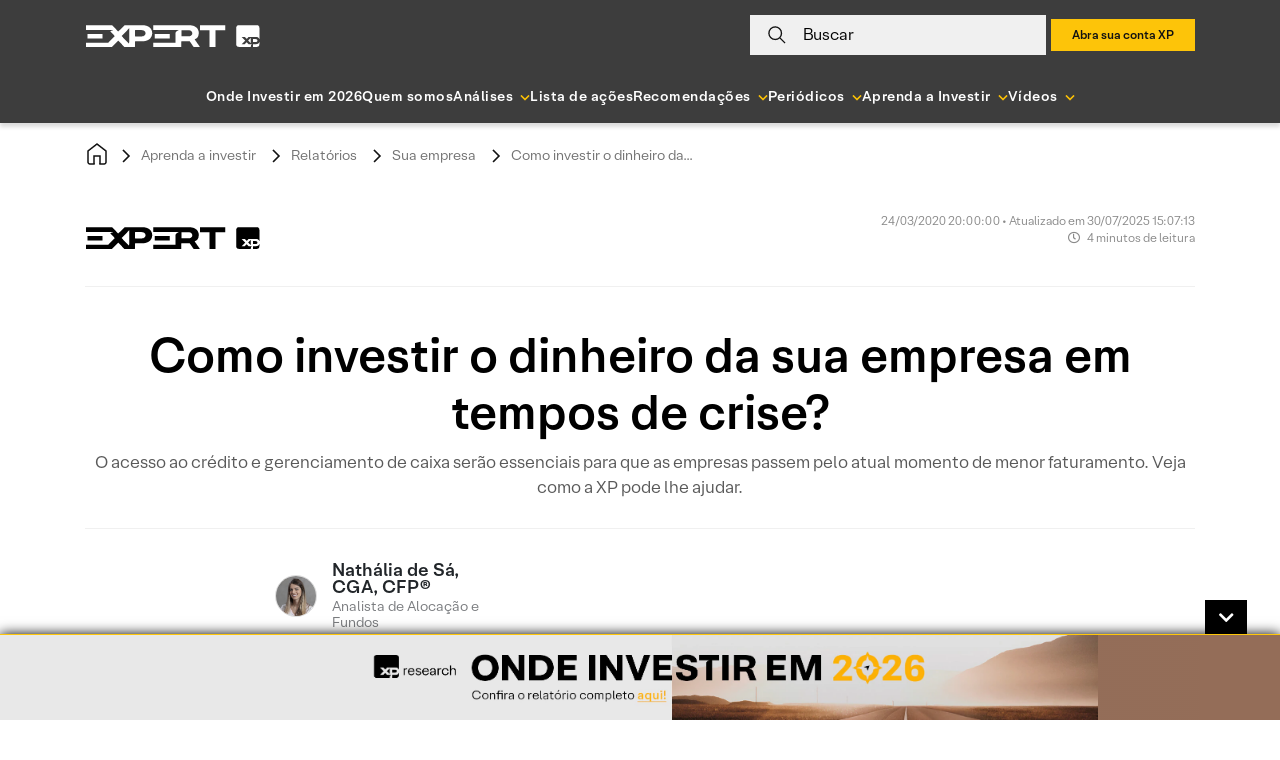

--- FILE ---
content_type: text/css
request_url: https://cdn.xpi.com.br/soma/soma-fonts/xp/import.css
body_size: -91
content:
@font-face {
  font-family: "XP Lighthouse";
  font-style: normal;
  font-weight: 300;
  font-display: swap;
  src: url("./otf/XP-LightLighthouse.otf");
}

@font-face {
  font-family: "XP Lighthouse";
  font-style: normal;
  font-weight: 400;
  font-display: swap;
  src: url("./otf/XP-RegularLighthouse.otf");
}

@font-face {
  font-family: "XP Lighthouse";
  font-style: normal;
  font-weight: 500;
  font-display: swap;
  src: url("./otf/XP-MediumLighthouse.otf");
}

@font-face {
  font-family: "XP Lighthouse";
  font-style: normal;
  font-weight: 700;
  font-display: swap;
  src: url("./otf/XP-BoldLighthouse.otf");
}

--- FILE ---
content_type: application/javascript
request_url: https://cdn.xpi.com.br/soma/soma/html/3.5.0/html/index-b873f3f6.js
body_size: 3406
content:
import { g as getElement } from './index-3fcaf980.js';

const index = /*#__PURE__*/Object.freeze({
    __proto__: null
});

/**
 * @param {string} componentName
 * @param {*} target
 */
async function verifyProperties$1(target) {
    for (const { item, tag } of target.__deprecatedProperties) {
        if (target[item]) {
            console.warn(`[${tag}] is deprecated, please consult the documentation`);
        }
    }
}
;
const Deprecated = () => (target, property, _descriptor) => {
    target.__deprecatedProperties = target.__deprecatedProperties || [];
    target.__deprecatedProperties.push({ item: property, tag: `${property} on ${target.constructor.name}` });
    if (target.__componentWillLoadDeprecatedOverrided) {
        return;
    }
    target.__componentWillLoadDeprecatedOverrided = true;
    const originaComponentWillLoad = target.componentWillLoad;
    target.componentWillLoad = function () {
        verifyProperties$1(this);
        return originaComponentWillLoad.apply(this, arguments);
    };
};

/**
 * @param {string} componentName
 * @param {*} target
 */
async function verifyProperties(componentName, target) {
    for (const item of target.__requiredProperties) {
        if (target[item] == null) {
            console.error(`$[${componentName}] Missing required property '${item}'.`);
        }
    }
}
;
const Required = () => (target, property, _descriptor) => {
    target.__requiredProperties = target.__requiredProperties || [];
    target.__requiredProperties.push(property);
    if (target.__componentWillLoadRequiredOverrided) {
        return;
    }
    target.__componentWillLoadRequiredOverrided = true;
    const originaComponentWillLoad = target.componentWillLoad;
    target.componentWillLoad = function () {
        verifyProperties(target.constructor.name, this);
        return originaComponentWillLoad.apply(this, arguments);
    };
};

/**
 * Event Emitter implementation.
 *
 * @class httpEventEmitter
 */
class EventEmitter {
    constructor() {
        this._lastValue = {};
        this._callbacks = {};
    }
    /**
     * Get last value emitted by key.
     *
     * @param {string} key
     * @returns
     * @memberof EventEmitter
     */
    getValue(key) {
        return this._lastValue[key];
    }
    /**
     * Subscribe in event.
     *
     * @param {string} key
     * @param {Function} cb
     * @returns
     * @memberof httpEventEmitter
     */
    on(key, cb) {
        this._callbacks[key] = this._callbacks[key] || [];
        this._callbacks[key].push(cb);
    }
    /**
     * Remoe listener of key.
     *
     * @template T
     * @param {string} key
     * @param {EventHandler<T>} cb
     * @memberof EventEmitter
     */
    off(key, cb) {
        this._callbacks[key] = this._callbacks[key] || [];
        const idx = this._callbacks[key].indexOf(cb);
        if (idx >= 0) {
            this._callbacks[key].splice(idx, 1);
        }
    }
    /**
     * Subscribe to execute once.
     *
     * @template T
     * @param {string} key
     * @param {EventHandler<T>} cb
     * @memberof EventEmitter
     */
    once(key, cb) {
        const handler = (data) => {
            // First call de original function;
            let originalResult;
            try {
                originalResult = cb(data);
            }
            catch (e) {
                console.log(e);
            }
            // Then remove yoru listener.
            this.off(key, handler);
            // Return original result.
            return originalResult;
        };
        this._callbacks[key] = this._callbacks[key] || [];
        this._callbacks[key].push(handler);
    }
    /**
     * Emit event with data.
     *
     * @param {string} key
     * @param {*} data
     * @memberof httpEventEmitter
     */
    emit(key, data) {
        const listeners = this._callbacks[key] || [];
        this._lastValue[key] = data;
        for (const fn of listeners) {
            try {
                fn(data);
            }
            catch (e) {
                console.log(e);
            }
        }
    }
}
const SharedEmitter = new EventEmitter();

/*
 * Walks the tree finding the context for all element observed properties.
 * Ends when there are no more contexts to search for
 * or when it has found all the necessary publishers
 */
function findNearestPublishersByProperty(curr, observedProperties) {
    const publisherMap = {};
    const contextPublisher = [];
    let remainingProperties = observedProperties.length;
    observedProperties.forEach((property) => publisherMap[property] = false);
    while (!!curr && remainingProperties) {
        const isContextComponent = curr.publisher instanceof EventEmitter;
        const isPropertyObservableComponent = !!curr._contextComponents;
        if (isPropertyObservableComponent) {
            curr._contextComponents.forEach(({ observedProperty, publisher }) => {
                if (!publisherMap[observedProperty]) {
                    publisherMap[observedProperty] = true;
                    contextPublisher.push({ observedProperty, publisher });
                    remainingProperties--;
                }
            });
        }
        else if (isContextComponent) {
            observedProperties.forEach((property) => {
                if (curr[property] != null && !publisherMap[property]) {
                    publisherMap[property] = true;
                    contextPublisher.push({ observedProperty: property, publisher: curr.publisher });
                    remainingProperties--;
                }
            });
        }
        curr = curr.parentElement;
    }
    return contextPublisher;
}
/**
 * Make any property observable.
 *
 * @export
 * @returns
 */
function ContextObservable() {
    return (target, property, _descriptor) => {
        target.__observedProperties = target.__observedProperties || [];
        target.__observedProperties.push(property);
        // Prevent multiple call stacks overrides
        if (target.__contextOverrided)
            return;
        target.__contextOverrided = true;
        const eventKey = 'context-change';
        // Use connected callback to subscribe in context event emitter.
        const originalComponentWillLoad = target.componentWillLoad;
        target.componentWillLoad = function () {
            const comp = getElement(this);
            let curr = comp.parentElement;
            comp._contextComponents = findNearestPublishersByProperty(curr, target.__observedProperties);
            comp._contextComponents = comp._contextComponents.map((contextPublisher) => {
                const { observedProperty } = contextPublisher;
                return Object.assign(Object.assign({}, contextPublisher), { handler: (value) => {
                        if (value[observedProperty] != null) {
                            this[observedProperty] = value[observedProperty];
                        }
                    } });
            });
            comp._contextComponents.forEach(({ publisher, handler }) => {
                publisher.on(eventKey, handler);
                handler(publisher.getValue(eventKey));
            });
            return originalComponentWillLoad.apply(this, arguments);
        };
        const originalDisconnect = target.disconnectedCallback;
        target.disconnectedCallback = function () {
            var _a;
            const comp = this;
            (_a = comp === null || comp === void 0 ? void 0 : comp._contextComponents) === null || _a === void 0 ? void 0 : _a.forEach(({ publisher, handler }) => {
                publisher.off(eventKey, handler);
            });
            return originalDisconnect.apply(this, arguments);
        };
    };
}

const Decorators = {
    Required,
    Deprecated,
    ContextObservable,
};

/**
 * Get path of object.
 *
 * @param {{}} object
 * @param {string} path
 * @param {*} defaultValue
 * @returns
 */
function get(object, path, defaultValue) {
    try {
        const splittedPath = (path === null || path === void 0 ? void 0 : path.split('.')) || [];
        const value = splittedPath.reduce((obj, key) => obj && obj[key], object);
        return value === undefined ? defaultValue : value;
    }
    catch (err) {
        return defaultValue;
    }
}

/**
 * Get width from tokens.
 *
 * @export
 * @param {number} ncolumns Number of columns
 * @param {{ width: number, columns: number }} grid Grid spec.
 * @param {number} gutter Gutter size.
 * @returns
 */
function getWidthFromTokens(ncolumns, grid, gutter) {
    const width = ncolumns * grid.width + (ncolumns - 1) * gutter;
    return `${width}px`;
}
/**
 * Resolve color by getted property
 *
 * @export
 * @param {*} props
 * @returns {string}
 */
function resolveColor(props, property) {
    const color = props.get(property);
    const isToken = color.indexOf('.') !== -1;
    return isToken ? get(props, color, props.theme.color.brand.pure) : color;
}
/**
 * Get pixel value as number
 *
 * @export
 * @param {string} pixelString
 * @returns {number}
 */
function getPixelAsNumber(pixelString) {
    return Number(pixelString.replace('px', ''));
}

const shuffle = (array) => {
    let currentIndex = array.length;
    let temporaryValue;
    let randomIndex;
    while (currentIndex) {
        randomIndex = Math.floor(Math.random() * currentIndex);
        currentIndex -= 1;
        temporaryValue = array[currentIndex];
        array[currentIndex] = array[randomIndex];
        array[randomIndex] = temporaryValue;
    }
    return array;
};

// IE11 or Edge
const isBrowser = typeof window !== 'undefined';
const isLegacy = isBrowser && (/Edge\/\d./i.test(navigator.userAgent) || /rv:11.0/i.test(navigator.userAgent));
const isIE11 = isBrowser && (!!window.MSInputMethodContext && !!document.documentMode);

/**
 * Get class name by config.
 *
 * @export
 * @param {IClasses} config
 * @returns
 */
function combine(config) {
    let className = Array.isArray(config.root) ? config.root.join(" ") : config.root;
    if (config.conditions == null) {
        return className;
    }
    for (const [key, value] of Object.entries(config.conditions)) {
        if (typeof value === 'boolean' && value) {
            className += ` ${key}`;
        }
        else if (typeof value === 'function') {
            const result = value();
            className += ` ${result}`;
        }
        else if (typeof value === 'string' && value) {
            className += ` ${value}`;
        }
    }
    return className;
}

/**
 * Do lazy icons import w/ caching
 *
 * @export
 * @abstract
 * @class Icon
 */
class Icon {
    /**
     * Get icon.
     * Use memorization to prevent multiples requests.
     */
    static getIcon(size, icon, url) {
        return new Promise((resolve, reject) => {
            if (!url) {
                reject('you should set url');
            }
            const key = this.getKey(this.theme, icon, size);
            const cache = this.cache.get(key);
            if (cache === 'waiting') {
                return SharedEmitter.on(key, (data) => resolve(data));
            }
            if (cache != null) {
                return resolve(cache);
            }
            const xhr = new XMLHttpRequest();
            xhr.onreadystatechange = () => {
                if (xhr.readyState !== 4) {
                    return;
                }
                if (xhr.status === 200) {
                    this.cache.set(key, xhr.response);
                    SharedEmitter.emit(key, xhr.response);
                    return resolve(xhr.response);
                }
                reject(`Error trying to import ${icon} ${size}`);
            };
            if (cache == null) {
                this.cache.set(key, 'waiting');
                xhr.open("GET", `${url}/${this.theme}/${size}/${icon}.svg`, true);
                xhr.send();
            }
        });
    }
    /**
     * Return key to storage icon cache.
     */
    static getKey(theme, icon, size) {
        return `${theme}#${size}#${icon}`;
    }
    static setTheme(theme) {
        return this.theme = theme;
    }
}
Icon.cache = new Map();
Icon.theme = '';

/**
 * Truncate text using ellipses (...)
 *
 * @export
 * @param {string} text
 * @param {number} max
 * @returns
 */
function ellipses(text, max) {
    return text && text.substr(0, max - 1).trim() + (text.length > max ? '...' : '');
}
;

const weekDays = ["DOM", "SEG", "TER", "QUA", "QUI", "SEX", "SAB"];
const namesMonth = [
    'Janeiro',
    'Fevereiro',
    'Março',
    'Abril',
    'Maio',
    'Junho',
    'Julho',
    'Agosto',
    'Setembro',
    'Outubro',
    'Novembro',
    'Dezembro',
];

const Utils = {
    Object: {
        get,
    },
    Array: {
        shuffle,
    },
    Classes: {
        combine,
    },
    Browser: {
        isLegacy,
        isIE11,
    },
    Style: {
        getWidthFromTokens,
        resolveColor,
        getPixelAsNumber,
    },
    Event: {
        EventEmitter,
    },
    Icon,
    Text: {
        ellipses
    },
    Date: {
        weekDays,
        namesMonth
    }
};

const esm = /*#__PURE__*/Object.freeze({
    __proto__: null,
    Types: index,
    Decorators: Decorators,
    Utils: Utils
});

export { Decorators as D, Utils as U, esm as e };


--- FILE ---
content_type: application/javascript
request_url: https://cdn.xpi.com.br/soma/soma/html/3.5.0/html/environment-24fb2ad2.js
body_size: 326
content:
import { c as createCommonjsModule, g as getDefaultExportFromCjs } from './_commonjsHelpers-fd4b916d.js';

var environment = createCommonjsModule(function (module, exports) {
"use strict";
Object.defineProperty(exports, "__esModule", { value: true });
exports.SomaEnvironments = void 0;
var dev = {
    FONT_URL: "https://xpinccdndev.blob.core.windows.net/soma/soma-fonts",
    ICON_URL: "https://xpinccdndev.blob.core.windows.net/soma/soma-icons",
    ENV: "beta"
};
var hml = {
    FONT_URL: "https://xpinccdnhml.blob.core.windows.net/soma/soma-fonts",
    ICON_URL: "https://xpinccdnhml.blob.core.windows.net/soma/soma-icons",
    ENV: "rc"
};
var prd = {
    FONT_URL: "https://cdn.xpi.com.br/soma/soma-fonts",
    ICON_URL: "https://cdn.xpi.com.br/soma/soma-icons",
    ENV: "latest"
};
/**
 * @name SomaEnvironments
 * @description Environment parameters and configuration
 * @param {string} target Environment name (ex. 'beta', 'rc', 'latest', 'cdn') - default: 'default'
 * @returns {Types.IConfiguration} Environment configuration
 * @export
 */
function SomaEnvironments(target) {
    var env = {
        "beta": dev,
        "rc": hml,
        "latest": prd,
        "cdn": prd,
        "default": prd
    };
    return env[target] || env['default'];
}
exports.SomaEnvironments = SomaEnvironments;
;
});

const environment$1 = /*@__PURE__*/getDefaultExportFromCjs(environment);

export { environment as e };


--- FILE ---
content_type: image/svg+xml
request_url: https://conteudos.xpi.com.br/wp-content/themes/xpinsights-child-2/assets/images/svg/gestao-patrimonio.svg
body_size: 1079
content:
<?xml version="1.0" encoding="UTF-8" standalone="no"?><!-- Generator: Gravit.io --><svg xmlns="http://www.w3.org/2000/svg" xmlns:xlink="http://www.w3.org/1999/xlink" style="isolation:isolate" viewBox="0 0 175.725 100.487" width="175.725pt" height="100.487pt"><defs><clipPath id="_clipPath_6iIFD7V0itKcfPOTmAYwjM1wIX5EhGhI"><rect width="175.725" height="100.487"/></clipPath></defs><g clip-path="url(#_clipPath_6iIFD7V0itKcfPOTmAYwjM1wIX5EhGhI)"><path d=" M 169.708 100.075 L 0.392 100.075 L 0.392 6.082 C 0.392 2.95 2.93 0.412 6.062 0.412 L 175.378 0.412 L 175.378 94.406 C 175.378 97.538 172.839 100.075 169.708 100.075 Z " fill="rgb(255,255,255)"/><mask id="_mask_rr6yPaFm99fqZOB5I5agHflggqoe3fnf" x="-200%" y="-200%" width="400%" height="400%"><rect x="-200%" y="-200%" width="400%" height="400%" style="fill:white;"/><path d=" M 169.708 100.097 L 0.392 100.097 L 0.392 6.104 C 0.392 2.972 2.93 0.435 6.062 0.435 L 175.378 0.435 L 175.378 94.428 C 175.378 97.56 172.839 100.097 169.708 100.097 Z " fill="black" stroke="none"/></mask><path d=" M 169.708 100.097 L 0.392 100.097 L 0.392 6.104 C 0.392 2.972 2.93 0.435 6.062 0.435 L 175.378 0.435 L 175.378 94.428 C 175.378 97.56 172.839 100.097 169.708 100.097 Z " fill="none"/><path d=" M 169.708 100.097 L 0.392 100.097 L 0.392 6.104 C 0.392 2.972 2.93 0.435 6.062 0.435 L 175.378 0.435 L 175.378 94.428 C 175.378 97.56 172.839 100.097 169.708 100.097 Z " fill="none" mask="url(#_mask_rr6yPaFm99fqZOB5I5agHflggqoe3fnf)" vector-effect="non-scaling-stroke" stroke-width="1.333" stroke="rgb(74,76,78)" stroke-linejoin="miter" stroke-linecap="butt" stroke-miterlimit="10"/><path d=" M 175.16 58.047 L 175.48 94.484 C 175.48 97.616 172.942 100.153 169.811 100.153 L 0.72 99.807 L 0.72 58.047 L 175.16 58.047 Z " fill="rgb(0,175,198)"/><g clip-path="url(#_clipPath_nYx31b8JSeePH9hjPsnI9DI0GojQimEV)"><text transform="matrix(1,0,0,1,28.867,83.201)" style="font-family:'Roboto';font-weight:700;font-size:12px;font-style:normal;fill:#ffffff;stroke:none;">Gestão de patrimônio</text></g><defs><clipPath id="_clipPath_nYx31b8JSeePH9hjPsnI9DI0GojQimEV"><rect x="0" y="0" width="118" height="14.063" transform="matrix(1,0,0,1,28.863,72.069)"/></clipPath></defs><g style="isolation:isolate"><path d=" M 55.205 44.625 L 53.335 44.625 C 53.335 44.625 48.497 45.165 45.583 40.967 C 44.218 38.837 30.325 18.146 30.325 18.146 L 20.635 44.625 L 14.293 44.625 L 25.227 13.555 L 34.779 13.555 L 55.205 44.625 Z " fill-rule="evenodd" fill="rgb(251,170,33)"/><path d=" M 23.582 44.625 L 25.454 44.625 C 25.454 44.625 30.295 45.165 33.209 40.967 C 34.582 38.837 48.466 18.146 48.466 18.146 L 58.161 44.625 L 64.502 44.625 L 53.559 13.555 L 44.017 13.555 L 23.582 44.625 Z " fill-rule="evenodd" fill="rgb(90,186,71)"/><path d=" M 39.397 31.708 L 35.707 26.189 L 39.397 20.581 L 43.088 26.189 L 39.397 31.708 Z " fill="rgb(0,142,203)"/></g><g style="isolation:isolate"><g clip-path="url(#_clipPath_PBkz2JdV5NOEmcwlHblLNFZhXDzChS92)"><text transform="matrix(1,0,0,1,77.117,22.484)" style="font-family:'Open Sans';font-weight:400;font-size:12px;font-style:normal;fill:#4a4c4e;stroke:none;">Autorregulação</text></g><defs><clipPath id="_clipPath_PBkz2JdV5NOEmcwlHblLNFZhXDzChS92"><rect x="0" y="0" width="92" height="16.342" transform="matrix(1,0,0,1,74,9.658)"/></clipPath></defs><g clip-path="url(#_clipPath_CDMPTknNtk1Us2RNCi1oIrqiyM3nAKfQ)"><text transform="matrix(1,0,0,1,77,45.377)" style="font-family:'Open Sans';font-weight:700;font-size:20px;font-style:normal;fill:#4c4d4f;stroke:none;">ANBIMA</text></g><defs><clipPath id="_clipPath_CDMPTknNtk1Us2RNCi1oIrqiyM3nAKfQ"><rect x="0" y="0" width="85" height="27.236" transform="matrix(1,0,0,1,77,24)"/></clipPath></defs></g></g></svg>

--- FILE ---
content_type: application/javascript
request_url: https://conteudos.xpi.com.br/_static/??-eJylkd1OwzAMRl8I12ITG1wgXoIXSFKndZq/xWnZ3n5pEdLE1QbyReRPOUeWjV8ZTIqVYsU6UiDBc+YoPIxVwIzse9ihEqEq6ASlGLRcSCuhzskTPsIvFPtUsE8B8lzYXvD76QLHh2VtGD23BINq9F8MP+Oo2kp72pzuNFO5dGv4uYX/UdOSwCjfGlVW+W1/l3eFolp4UJXTfd9l4gye4wQ2mVnA8vk3l/08NKSBoIwF7ZOZpN1CezY3690W6+QjvD8fX972u8P+8OquDbvRqg==
body_size: 64498
content:
// URL da API para obter as credenciais do Firebase
const apiUrl = 'https://xpinc-ecommerce.xpi.com.br/web-push/wp-json/api/v1/config';

// Função para inicializar o Firebase com as credenciais obtidas
function initializeFirebase(config) {
  var firebaseConfig = {
    apiKey: config.fcm_apikey,
    authDomain: config.fcm_auth_domain,
    projectId: config.fcm_project_id,
    storageBucket: config.fcm_storage_bucket,
    messagingSenderId: config.fcm_messaging_sender_id,
    appId: config.fcm_appid,
    measurementId: ''
  };

  // Inicializar Firebase
  firebase.initializeApp(firebaseConfig);
  const messaging = firebase.messaging();

  // Registrar o Service Worker
  if ('serviceWorker' in navigator) {
    navigator.serviceWorker.register('/firebase-messaging-sw.js')
      .then(function(registration) {
        console.log('Service Worker registrado com sucesso:', registration);
        messaging.useServiceWorker(registration);
      })
      .catch(function(err) {
        console.log('Falha ao registrar o Service Worker:', err);
      });
  }

  // Verificar o status da permissão para notificações
  if (Notification.permission === 'granted') {
    console.log('Permissão já concedida');
    getTokenAndSubscribe(messaging, config);
  } else if (Notification.permission === 'default' || Notification.permission === 'denied') {
    // Solicitar permissão para receber notificações
    messaging.requestPermission()
      .then(function() {
        console.log('Permissão concedida');
        getTokenAndSubscribe(messaging, config);
      })
      .catch(function(err) {
        console.log('Erro ao obter permissão ou token:', err);
      });
  }

  // Receber notificações quando o site estiver em primeiro plano
  messaging.onMessage(function(payload) {
    console.log('Notificação recebida:', payload);
    // Exibir a notificação
    const notificationTitle = payload.notification.title;
    const notificationOptions = {
      body: payload.notification.body,
      icon: payload.notification.icon,
      data: {
        click_action: payload.notification.click_action
      }
    };
    new Notification(notificationTitle, notificationOptions);
  });
}

// Função para obter o token e inscrever no tópico
function getTokenAndSubscribe(messaging, config) {
  messaging.getToken({ vapidKey: config.fcm_vapidkey })
    .then(function(token) {
      console.log('Token FCM:', token);
      // Salvar o token no localStorage
      localStorage.setItem('fcmToken', token);

      // Subscribe the device to the topic using the FCM REST API.
      const url = "https://xpinc-ecommerce.xpi.com.br/web-push/wp-json/api/v1/subscribe";
      fetch(url, {
        method: 'POST',
        headers: {
          'Content-Type': 'application/json'
        },
        body: JSON.stringify({
          token: token,
          topic: 'expert'
        })
      })
      .then(response => {
        if (!response.ok) {
          throw new Error('Network response was not ok');
        }
        return response.json();
      })
      .then(data => {
        if (data.results && data.results[0].error) {
          console.log('Error subscribing to topic:', data.results[0].error);
        } else {
          console.log('Successfully subscribed to topic');
        }
      })
      .catch(error => {
        console.log('Error subscribing to topic:', error);
      });
    })
    .catch(function(err) {
      console.log('Erro ao obter token:', err);
    });
}

// Fazer a requisição HTTP para obter as credenciais
fetch(apiUrl)
  .then(response => response.json())
  .then(data => {
    initializeFirebase(data);
  })
  .catch(error => {
    console.error('Erro ao obter as credenciais do Firebase:', error);
  });
;
/*! @license DOMPurify 3.2.6 | (c) Cure53 and other contributors | Released under the Apache license 2.0 and Mozilla Public License 2.0 | github.com/cure53/DOMPurify/blob/3.2.6/LICENSE */
!function(e,t){"object"==typeof exports&&"undefined"!=typeof module?module.exports=t():"function"==typeof define&&define.amd?define(t):(e="undefined"!=typeof globalThis?globalThis:e||self).DOMPurify=t()}(this,(function(){"use strict";const{entries:e,setPrototypeOf:t,isFrozen:n,getPrototypeOf:o,getOwnPropertyDescriptor:r}=Object;let{freeze:i,seal:a,create:l}=Object,{apply:c,construct:s}="undefined"!=typeof Reflect&&Reflect;i||(i=function(e){return e}),a||(a=function(e){return e}),c||(c=function(e,t,n){return e.apply(t,n)}),s||(s=function(e,t){return new e(...t)});const u=R(Array.prototype.forEach),m=R(Array.prototype.lastIndexOf),p=R(Array.prototype.pop),f=R(Array.prototype.push),d=R(Array.prototype.splice),h=R(String.prototype.toLowerCase),g=R(String.prototype.toString),T=R(String.prototype.match),y=R(String.prototype.replace),E=R(String.prototype.indexOf),A=R(String.prototype.trim),_=R(Object.prototype.hasOwnProperty),S=R(RegExp.prototype.test),b=(N=TypeError,function(){for(var e=arguments.length,t=new Array(e),n=0;n<e;n++)t[n]=arguments[n];return s(N,t)});var N;function R(e){return function(t){t instanceof RegExp&&(t.lastIndex=0);for(var n=arguments.length,o=new Array(n>1?n-1:0),r=1;r<n;r++)o[r-1]=arguments[r];return c(e,t,o)}}function w(e,o){let r=arguments.length>2&&void 0!==arguments[2]?arguments[2]:h;t&&t(e,null);let i=o.length;for(;i--;){let t=o[i];if("string"==typeof t){const e=r(t);e!==t&&(n(o)||(o[i]=e),t=e)}e[t]=!0}return e}function O(e){for(let t=0;t<e.length;t++){_(e,t)||(e[t]=null)}return e}function D(t){const n=l(null);for(const[o,r]of e(t)){_(t,o)&&(Array.isArray(r)?n[o]=O(r):r&&"object"==typeof r&&r.constructor===Object?n[o]=D(r):n[o]=r)}return n}function v(e,t){for(;null!==e;){const n=r(e,t);if(n){if(n.get)return R(n.get);if("function"==typeof n.value)return R(n.value)}e=o(e)}return function(){return null}}const L=i(["a","abbr","acronym","address","area","article","aside","audio","b","bdi","bdo","big","blink","blockquote","body","br","button","canvas","caption","center","cite","code","col","colgroup","content","data","datalist","dd","decorator","del","details","dfn","dialog","dir","div","dl","dt","element","em","fieldset","figcaption","figure","font","footer","form","h1","h2","h3","h4","h5","h6","head","header","hgroup","hr","html","i","img","input","ins","kbd","label","legend","li","main","map","mark","marquee","menu","menuitem","meter","nav","nobr","ol","optgroup","option","output","p","picture","pre","progress","q","rp","rt","ruby","s","samp","search","section","select","shadow","slot","small","source","spacer","span","strike","strong","style","sub","summary","sup","table","tbody","td","template","textarea","tfoot","th","thead","time","tr","track","tt","u","ul","var","video","wbr"]),x=i(["svg","a","altglyph","altglyphdef","altglyphitem","animatecolor","animatemotion","animatetransform","circle","clippath","defs","desc","ellipse","enterkeyhint","exportparts","filter","font","g","glyph","glyphref","hkern","image","inputmode","line","lineargradient","marker","mask","metadata","mpath","part","path","pattern","polygon","polyline","radialgradient","rect","slot","stop","style","switch","symbol","text","textpath","title","tref","tspan","view","vkern"]),C=i(["feBlend","feColorMatrix","feComponentTransfer","feComposite","feConvolveMatrix","feDiffuseLighting","feDisplacementMap","feDistantLight","feDropShadow","feFlood","feFuncA","feFuncB","feFuncG","feFuncR","feGaussianBlur","feImage","feMerge","feMergeNode","feMorphology","feOffset","fePointLight","feSpecularLighting","feSpotLight","feTile","feTurbulence"]),k=i(["animate","color-profile","cursor","discard","font-face","font-face-format","font-face-name","font-face-src","font-face-uri","foreignobject","hatch","hatchpath","mesh","meshgradient","meshpatch","meshrow","missing-glyph","script","set","solidcolor","unknown","use"]),I=i(["math","menclose","merror","mfenced","mfrac","mglyph","mi","mlabeledtr","mmultiscripts","mn","mo","mover","mpadded","mphantom","mroot","mrow","ms","mspace","msqrt","mstyle","msub","msup","msubsup","mtable","mtd","mtext","mtr","munder","munderover","mprescripts"]),M=i(["maction","maligngroup","malignmark","mlongdiv","mscarries","mscarry","msgroup","mstack","msline","msrow","semantics","annotation","annotation-xml","mprescripts","none"]),U=i(["#text"]),z=i(["accept","action","align","alt","autocapitalize","autocomplete","autopictureinpicture","autoplay","background","bgcolor","border","capture","cellpadding","cellspacing","checked","cite","class","clear","color","cols","colspan","controls","controlslist","coords","crossorigin","datetime","decoding","default","dir","disabled","disablepictureinpicture","disableremoteplayback","download","draggable","enctype","enterkeyhint","exportparts","face","for","headers","height","hidden","high","href","hreflang","id","inert","inputmode","integrity","ismap","kind","label","lang","list","loading","loop","low","max","maxlength","media","method","min","minlength","multiple","muted","name","nonce","noshade","novalidate","nowrap","open","optimum","part","pattern","placeholder","playsinline","popover","popovertarget","popovertargetaction","poster","preload","pubdate","radiogroup","readonly","rel","required","rev","reversed","role","rows","rowspan","spellcheck","scope","selected","shape","size","sizes","slot","span","srclang","start","src","srcset","step","style","summary","tabindex","title","translate","type","usemap","valign","value","width","wrap","xmlns","slot"]),P=i(["accent-height","accumulate","additive","alignment-baseline","amplitude","ascent","attributename","attributetype","azimuth","basefrequency","baseline-shift","begin","bias","by","class","clip","clippathunits","clip-path","clip-rule","color","color-interpolation","color-interpolation-filters","color-profile","color-rendering","cx","cy","d","dx","dy","diffuseconstant","direction","display","divisor","dur","edgemode","elevation","end","exponent","fill","fill-opacity","fill-rule","filter","filterunits","flood-color","flood-opacity","font-family","font-size","font-size-adjust","font-stretch","font-style","font-variant","font-weight","fx","fy","g1","g2","glyph-name","glyphref","gradientunits","gradienttransform","height","href","id","image-rendering","in","in2","intercept","k","k1","k2","k3","k4","kerning","keypoints","keysplines","keytimes","lang","lengthadjust","letter-spacing","kernelmatrix","kernelunitlength","lighting-color","local","marker-end","marker-mid","marker-start","markerheight","markerunits","markerwidth","maskcontentunits","maskunits","max","mask","media","method","mode","min","name","numoctaves","offset","operator","opacity","order","orient","orientation","origin","overflow","paint-order","path","pathlength","patterncontentunits","patterntransform","patternunits","points","preservealpha","preserveaspectratio","primitiveunits","r","rx","ry","radius","refx","refy","repeatcount","repeatdur","restart","result","rotate","scale","seed","shape-rendering","slope","specularconstant","specularexponent","spreadmethod","startoffset","stddeviation","stitchtiles","stop-color","stop-opacity","stroke-dasharray","stroke-dashoffset","stroke-linecap","stroke-linejoin","stroke-miterlimit","stroke-opacity","stroke","stroke-width","style","surfacescale","systemlanguage","tabindex","tablevalues","targetx","targety","transform","transform-origin","text-anchor","text-decoration","text-rendering","textlength","type","u1","u2","unicode","values","viewbox","visibility","version","vert-adv-y","vert-origin-x","vert-origin-y","width","word-spacing","wrap","writing-mode","xchannelselector","ychannelselector","x","x1","x2","xmlns","y","y1","y2","z","zoomandpan"]),H=i(["accent","accentunder","align","bevelled","close","columnsalign","columnlines","columnspan","denomalign","depth","dir","display","displaystyle","encoding","fence","frame","height","href","id","largeop","length","linethickness","lspace","lquote","mathbackground","mathcolor","mathsize","mathvariant","maxsize","minsize","movablelimits","notation","numalign","open","rowalign","rowlines","rowspacing","rowspan","rspace","rquote","scriptlevel","scriptminsize","scriptsizemultiplier","selection","separator","separators","stretchy","subscriptshift","supscriptshift","symmetric","voffset","width","xmlns"]),F=i(["xlink:href","xml:id","xlink:title","xml:space","xmlns:xlink"]),B=a(/\{\{[\w\W]*|[\w\W]*\}\}/gm),W=a(/<%[\w\W]*|[\w\W]*%>/gm),G=a(/\$\{[\w\W]*/gm),Y=a(/^data-[\-\w.\u00B7-\uFFFF]+$/),j=a(/^aria-[\-\w]+$/),X=a(/^(?:(?:(?:f|ht)tps?|mailto|tel|callto|sms|cid|xmpp|matrix):|[^a-z]|[a-z+.\-]+(?:[^a-z+.\-:]|$))/i),q=a(/^(?:\w+script|data):/i),$=a(/[\u0000-\u0020\u00A0\u1680\u180E\u2000-\u2029\u205F\u3000]/g),K=a(/^html$/i),V=a(/^[a-z][.\w]*(-[.\w]+)+$/i);var Z=Object.freeze({__proto__:null,ARIA_ATTR:j,ATTR_WHITESPACE:$,CUSTOM_ELEMENT:V,DATA_ATTR:Y,DOCTYPE_NAME:K,ERB_EXPR:W,IS_ALLOWED_URI:X,IS_SCRIPT_OR_DATA:q,MUSTACHE_EXPR:B,TMPLIT_EXPR:G});const J=1,Q=3,ee=7,te=8,ne=9,oe=function(){return"undefined"==typeof window?null:window};var re=function t(){let n=arguments.length>0&&void 0!==arguments[0]?arguments[0]:oe();const o=e=>t(e);if(o.version="3.2.6",o.removed=[],!n||!n.document||n.document.nodeType!==ne||!n.Element)return o.isSupported=!1,o;let{document:r}=n;const a=r,c=a.currentScript,{DocumentFragment:s,HTMLTemplateElement:N,Node:R,Element:O,NodeFilter:B,NamedNodeMap:W=n.NamedNodeMap||n.MozNamedAttrMap,HTMLFormElement:G,DOMParser:Y,trustedTypes:j}=n,q=O.prototype,$=v(q,"cloneNode"),V=v(q,"remove"),re=v(q,"nextSibling"),ie=v(q,"childNodes"),ae=v(q,"parentNode");if("function"==typeof N){const e=r.createElement("template");e.content&&e.content.ownerDocument&&(r=e.content.ownerDocument)}let le,ce="";const{implementation:se,createNodeIterator:ue,createDocumentFragment:me,getElementsByTagName:pe}=r,{importNode:fe}=a;let de={afterSanitizeAttributes:[],afterSanitizeElements:[],afterSanitizeShadowDOM:[],beforeSanitizeAttributes:[],beforeSanitizeElements:[],beforeSanitizeShadowDOM:[],uponSanitizeAttribute:[],uponSanitizeElement:[],uponSanitizeShadowNode:[]};o.isSupported="function"==typeof e&&"function"==typeof ae&&se&&void 0!==se.createHTMLDocument;const{MUSTACHE_EXPR:he,ERB_EXPR:ge,TMPLIT_EXPR:Te,DATA_ATTR:ye,ARIA_ATTR:Ee,IS_SCRIPT_OR_DATA:Ae,ATTR_WHITESPACE:_e,CUSTOM_ELEMENT:Se}=Z;let{IS_ALLOWED_URI:be}=Z,Ne=null;const Re=w({},[...L,...x,...C,...I,...U]);let we=null;const Oe=w({},[...z,...P,...H,...F]);let De=Object.seal(l(null,{tagNameCheck:{writable:!0,configurable:!1,enumerable:!0,value:null},attributeNameCheck:{writable:!0,configurable:!1,enumerable:!0,value:null},allowCustomizedBuiltInElements:{writable:!0,configurable:!1,enumerable:!0,value:!1}})),ve=null,Le=null,xe=!0,Ce=!0,ke=!1,Ie=!0,Me=!1,Ue=!0,ze=!1,Pe=!1,He=!1,Fe=!1,Be=!1,We=!1,Ge=!0,Ye=!1,je=!0,Xe=!1,qe={},$e=null;const Ke=w({},["annotation-xml","audio","colgroup","desc","foreignobject","head","iframe","math","mi","mn","mo","ms","mtext","noembed","noframes","noscript","plaintext","script","style","svg","template","thead","title","video","xmp"]);let Ve=null;const Ze=w({},["audio","video","img","source","image","track"]);let Je=null;const Qe=w({},["alt","class","for","id","label","name","pattern","placeholder","role","summary","title","value","style","xmlns"]),et="http://www.w3.org/1998/Math/MathML",tt="http://www.w3.org/2000/svg",nt="http://www.w3.org/1999/xhtml";let ot=nt,rt=!1,it=null;const at=w({},[et,tt,nt],g);let lt=w({},["mi","mo","mn","ms","mtext"]),ct=w({},["annotation-xml"]);const st=w({},["title","style","font","a","script"]);let ut=null;const mt=["application/xhtml+xml","text/html"];let pt=null,ft=null;const dt=r.createElement("form"),ht=function(e){return e instanceof RegExp||e instanceof Function},gt=function(){let e=arguments.length>0&&void 0!==arguments[0]?arguments[0]:{};if(!ft||ft!==e){if(e&&"object"==typeof e||(e={}),e=D(e),ut=-1===mt.indexOf(e.PARSER_MEDIA_TYPE)?"text/html":e.PARSER_MEDIA_TYPE,pt="application/xhtml+xml"===ut?g:h,Ne=_(e,"ALLOWED_TAGS")?w({},e.ALLOWED_TAGS,pt):Re,we=_(e,"ALLOWED_ATTR")?w({},e.ALLOWED_ATTR,pt):Oe,it=_(e,"ALLOWED_NAMESPACES")?w({},e.ALLOWED_NAMESPACES,g):at,Je=_(e,"ADD_URI_SAFE_ATTR")?w(D(Qe),e.ADD_URI_SAFE_ATTR,pt):Qe,Ve=_(e,"ADD_DATA_URI_TAGS")?w(D(Ze),e.ADD_DATA_URI_TAGS,pt):Ze,$e=_(e,"FORBID_CONTENTS")?w({},e.FORBID_CONTENTS,pt):Ke,ve=_(e,"FORBID_TAGS")?w({},e.FORBID_TAGS,pt):D({}),Le=_(e,"FORBID_ATTR")?w({},e.FORBID_ATTR,pt):D({}),qe=!!_(e,"USE_PROFILES")&&e.USE_PROFILES,xe=!1!==e.ALLOW_ARIA_ATTR,Ce=!1!==e.ALLOW_DATA_ATTR,ke=e.ALLOW_UNKNOWN_PROTOCOLS||!1,Ie=!1!==e.ALLOW_SELF_CLOSE_IN_ATTR,Me=e.SAFE_FOR_TEMPLATES||!1,Ue=!1!==e.SAFE_FOR_XML,ze=e.WHOLE_DOCUMENT||!1,Fe=e.RETURN_DOM||!1,Be=e.RETURN_DOM_FRAGMENT||!1,We=e.RETURN_TRUSTED_TYPE||!1,He=e.FORCE_BODY||!1,Ge=!1!==e.SANITIZE_DOM,Ye=e.SANITIZE_NAMED_PROPS||!1,je=!1!==e.KEEP_CONTENT,Xe=e.IN_PLACE||!1,be=e.ALLOWED_URI_REGEXP||X,ot=e.NAMESPACE||nt,lt=e.MATHML_TEXT_INTEGRATION_POINTS||lt,ct=e.HTML_INTEGRATION_POINTS||ct,De=e.CUSTOM_ELEMENT_HANDLING||{},e.CUSTOM_ELEMENT_HANDLING&&ht(e.CUSTOM_ELEMENT_HANDLING.tagNameCheck)&&(De.tagNameCheck=e.CUSTOM_ELEMENT_HANDLING.tagNameCheck),e.CUSTOM_ELEMENT_HANDLING&&ht(e.CUSTOM_ELEMENT_HANDLING.attributeNameCheck)&&(De.attributeNameCheck=e.CUSTOM_ELEMENT_HANDLING.attributeNameCheck),e.CUSTOM_ELEMENT_HANDLING&&"boolean"==typeof e.CUSTOM_ELEMENT_HANDLING.allowCustomizedBuiltInElements&&(De.allowCustomizedBuiltInElements=e.CUSTOM_ELEMENT_HANDLING.allowCustomizedBuiltInElements),Me&&(Ce=!1),Be&&(Fe=!0),qe&&(Ne=w({},U),we=[],!0===qe.html&&(w(Ne,L),w(we,z)),!0===qe.svg&&(w(Ne,x),w(we,P),w(we,F)),!0===qe.svgFilters&&(w(Ne,C),w(we,P),w(we,F)),!0===qe.mathMl&&(w(Ne,I),w(we,H),w(we,F))),e.ADD_TAGS&&(Ne===Re&&(Ne=D(Ne)),w(Ne,e.ADD_TAGS,pt)),e.ADD_ATTR&&(we===Oe&&(we=D(we)),w(we,e.ADD_ATTR,pt)),e.ADD_URI_SAFE_ATTR&&w(Je,e.ADD_URI_SAFE_ATTR,pt),e.FORBID_CONTENTS&&($e===Ke&&($e=D($e)),w($e,e.FORBID_CONTENTS,pt)),je&&(Ne["#text"]=!0),ze&&w(Ne,["html","head","body"]),Ne.table&&(w(Ne,["tbody"]),delete ve.tbody),e.TRUSTED_TYPES_POLICY){if("function"!=typeof e.TRUSTED_TYPES_POLICY.createHTML)throw b('TRUSTED_TYPES_POLICY configuration option must provide a "createHTML" hook.');if("function"!=typeof e.TRUSTED_TYPES_POLICY.createScriptURL)throw b('TRUSTED_TYPES_POLICY configuration option must provide a "createScriptURL" hook.');le=e.TRUSTED_TYPES_POLICY,ce=le.createHTML("")}else void 0===le&&(le=function(e,t){if("object"!=typeof e||"function"!=typeof e.createPolicy)return null;let n=null;const o="data-tt-policy-suffix";t&&t.hasAttribute(o)&&(n=t.getAttribute(o));const r="dompurify"+(n?"#"+n:"");try{return e.createPolicy(r,{createHTML:e=>e,createScriptURL:e=>e})}catch(e){return console.warn("TrustedTypes policy "+r+" could not be created."),null}}(j,c)),null!==le&&"string"==typeof ce&&(ce=le.createHTML(""));i&&i(e),ft=e}},Tt=w({},[...x,...C,...k]),yt=w({},[...I,...M]),Et=function(e){f(o.removed,{element:e});try{ae(e).removeChild(e)}catch(t){V(e)}},At=function(e,t){try{f(o.removed,{attribute:t.getAttributeNode(e),from:t})}catch(e){f(o.removed,{attribute:null,from:t})}if(t.removeAttribute(e),"is"===e)if(Fe||Be)try{Et(t)}catch(e){}else try{t.setAttribute(e,"")}catch(e){}},_t=function(e){let t=null,n=null;if(He)e="<remove></remove>"+e;else{const t=T(e,/^[\r\n\t ]+/);n=t&&t[0]}"application/xhtml+xml"===ut&&ot===nt&&(e='<html xmlns="http://www.w3.org/1999/xhtml"><head></head><body>'+e+"</body></html>");const o=le?le.createHTML(e):e;if(ot===nt)try{t=(new Y).parseFromString(o,ut)}catch(e){}if(!t||!t.documentElement){t=se.createDocument(ot,"template",null);try{t.documentElement.innerHTML=rt?ce:o}catch(e){}}const i=t.body||t.documentElement;return e&&n&&i.insertBefore(r.createTextNode(n),i.childNodes[0]||null),ot===nt?pe.call(t,ze?"html":"body")[0]:ze?t.documentElement:i},St=function(e){return ue.call(e.ownerDocument||e,e,B.SHOW_ELEMENT|B.SHOW_COMMENT|B.SHOW_TEXT|B.SHOW_PROCESSING_INSTRUCTION|B.SHOW_CDATA_SECTION,null)},bt=function(e){return e instanceof G&&("string"!=typeof e.nodeName||"string"!=typeof e.textContent||"function"!=typeof e.removeChild||!(e.attributes instanceof W)||"function"!=typeof e.removeAttribute||"function"!=typeof e.setAttribute||"string"!=typeof e.namespaceURI||"function"!=typeof e.insertBefore||"function"!=typeof e.hasChildNodes)},Nt=function(e){return"function"==typeof R&&e instanceof R};function Rt(e,t,n){u(e,(e=>{e.call(o,t,n,ft)}))}const wt=function(e){let t=null;if(Rt(de.beforeSanitizeElements,e,null),bt(e))return Et(e),!0;const n=pt(e.nodeName);if(Rt(de.uponSanitizeElement,e,{tagName:n,allowedTags:Ne}),Ue&&e.hasChildNodes()&&!Nt(e.firstElementChild)&&S(/<[/\w!]/g,e.innerHTML)&&S(/<[/\w!]/g,e.textContent))return Et(e),!0;if(e.nodeType===ee)return Et(e),!0;if(Ue&&e.nodeType===te&&S(/<[/\w]/g,e.data))return Et(e),!0;if(!Ne[n]||ve[n]){if(!ve[n]&&Dt(n)){if(De.tagNameCheck instanceof RegExp&&S(De.tagNameCheck,n))return!1;if(De.tagNameCheck instanceof Function&&De.tagNameCheck(n))return!1}if(je&&!$e[n]){const t=ae(e)||e.parentNode,n=ie(e)||e.childNodes;if(n&&t){for(let o=n.length-1;o>=0;--o){const r=$(n[o],!0);r.__removalCount=(e.__removalCount||0)+1,t.insertBefore(r,re(e))}}}return Et(e),!0}return e instanceof O&&!function(e){let t=ae(e);t&&t.tagName||(t={namespaceURI:ot,tagName:"template"});const n=h(e.tagName),o=h(t.tagName);return!!it[e.namespaceURI]&&(e.namespaceURI===tt?t.namespaceURI===nt?"svg"===n:t.namespaceURI===et?"svg"===n&&("annotation-xml"===o||lt[o]):Boolean(Tt[n]):e.namespaceURI===et?t.namespaceURI===nt?"math"===n:t.namespaceURI===tt?"math"===n&&ct[o]:Boolean(yt[n]):e.namespaceURI===nt?!(t.namespaceURI===tt&&!ct[o])&&!(t.namespaceURI===et&&!lt[o])&&!yt[n]&&(st[n]||!Tt[n]):!("application/xhtml+xml"!==ut||!it[e.namespaceURI]))}(e)?(Et(e),!0):"noscript"!==n&&"noembed"!==n&&"noframes"!==n||!S(/<\/no(script|embed|frames)/i,e.innerHTML)?(Me&&e.nodeType===Q&&(t=e.textContent,u([he,ge,Te],(e=>{t=y(t,e," ")})),e.textContent!==t&&(f(o.removed,{element:e.cloneNode()}),e.textContent=t)),Rt(de.afterSanitizeElements,e,null),!1):(Et(e),!0)},Ot=function(e,t,n){if(Ge&&("id"===t||"name"===t)&&(n in r||n in dt))return!1;if(Ce&&!Le[t]&&S(ye,t));else if(xe&&S(Ee,t));else if(!we[t]||Le[t]){if(!(Dt(e)&&(De.tagNameCheck instanceof RegExp&&S(De.tagNameCheck,e)||De.tagNameCheck instanceof Function&&De.tagNameCheck(e))&&(De.attributeNameCheck instanceof RegExp&&S(De.attributeNameCheck,t)||De.attributeNameCheck instanceof Function&&De.attributeNameCheck(t,e))||"is"===t&&De.allowCustomizedBuiltInElements&&(De.tagNameCheck instanceof RegExp&&S(De.tagNameCheck,n)||De.tagNameCheck instanceof Function&&De.tagNameCheck(n))))return!1}else if(Je[t]);else if(S(be,y(n,_e,"")));else if("src"!==t&&"xlink:href"!==t&&"href"!==t||"script"===e||0!==E(n,"data:")||!Ve[e]){if(ke&&!S(Ae,y(n,_e,"")));else if(n)return!1}else;return!0},Dt=function(e){return"annotation-xml"!==e&&T(e,Se)},vt=function(e){Rt(de.beforeSanitizeAttributes,e,null);const{attributes:t}=e;if(!t||bt(e))return;const n={attrName:"",attrValue:"",keepAttr:!0,allowedAttributes:we,forceKeepAttr:void 0};let r=t.length;for(;r--;){const i=t[r],{name:a,namespaceURI:l,value:c}=i,s=pt(a),m=c;let f="value"===a?m:A(m);if(n.attrName=s,n.attrValue=f,n.keepAttr=!0,n.forceKeepAttr=void 0,Rt(de.uponSanitizeAttribute,e,n),f=n.attrValue,!Ye||"id"!==s&&"name"!==s||(At(a,e),f="user-content-"+f),Ue&&S(/((--!?|])>)|<\/(style|title)/i,f)){At(a,e);continue}if("attributename"===s&&T(f,"href")){At(a,e);continue}if(n.forceKeepAttr)continue;if(!n.keepAttr){At(a,e);continue}if(!Ie&&S(/\/>/i,f)){At(a,e);continue}Me&&u([he,ge,Te],(e=>{f=y(f,e," ")}));const d=pt(e.nodeName);if(Ot(d,s,f)){if(le&&"object"==typeof j&&"function"==typeof j.getAttributeType)if(l);else switch(j.getAttributeType(d,s)){case"TrustedHTML":f=le.createHTML(f);break;case"TrustedScriptURL":f=le.createScriptURL(f)}if(f!==m)try{l?e.setAttributeNS(l,a,f):e.setAttribute(a,f),bt(e)?Et(e):p(o.removed)}catch(t){At(a,e)}}else At(a,e)}Rt(de.afterSanitizeAttributes,e,null)},Lt=function e(t){let n=null;const o=St(t);for(Rt(de.beforeSanitizeShadowDOM,t,null);n=o.nextNode();)Rt(de.uponSanitizeShadowNode,n,null),wt(n),vt(n),n.content instanceof s&&e(n.content);Rt(de.afterSanitizeShadowDOM,t,null)};return o.sanitize=function(e){let t=arguments.length>1&&void 0!==arguments[1]?arguments[1]:{},n=null,r=null,i=null,l=null;if(rt=!e,rt&&(e="\x3c!--\x3e"),"string"!=typeof e&&!Nt(e)){if("function"!=typeof e.toString)throw b("toString is not a function");if("string"!=typeof(e=e.toString()))throw b("dirty is not a string, aborting")}if(!o.isSupported)return e;if(Pe||gt(t),o.removed=[],"string"==typeof e&&(Xe=!1),Xe){if(e.nodeName){const t=pt(e.nodeName);if(!Ne[t]||ve[t])throw b("root node is forbidden and cannot be sanitized in-place")}}else if(e instanceof R)n=_t("\x3c!----\x3e"),r=n.ownerDocument.importNode(e,!0),r.nodeType===J&&"BODY"===r.nodeName||"HTML"===r.nodeName?n=r:n.appendChild(r);else{if(!Fe&&!Me&&!ze&&-1===e.indexOf("<"))return le&&We?le.createHTML(e):e;if(n=_t(e),!n)return Fe?null:We?ce:""}n&&He&&Et(n.firstChild);const c=St(Xe?e:n);for(;i=c.nextNode();)wt(i),vt(i),i.content instanceof s&&Lt(i.content);if(Xe)return e;if(Fe){if(Be)for(l=me.call(n.ownerDocument);n.firstChild;)l.appendChild(n.firstChild);else l=n;return(we.shadowroot||we.shadowrootmode)&&(l=fe.call(a,l,!0)),l}let m=ze?n.outerHTML:n.innerHTML;return ze&&Ne["!doctype"]&&n.ownerDocument&&n.ownerDocument.doctype&&n.ownerDocument.doctype.name&&S(K,n.ownerDocument.doctype.name)&&(m="<!DOCTYPE "+n.ownerDocument.doctype.name+">\n"+m),Me&&u([he,ge,Te],(e=>{m=y(m,e," ")})),le&&We?le.createHTML(m):m},o.setConfig=function(){gt(arguments.length>0&&void 0!==arguments[0]?arguments[0]:{}),Pe=!0},o.clearConfig=function(){ft=null,Pe=!1},o.isValidAttribute=function(e,t,n){ft||gt({});const o=pt(e),r=pt(t);return Ot(o,r,n)},o.addHook=function(e,t){"function"==typeof t&&f(de[e],t)},o.removeHook=function(e,t){if(void 0!==t){const n=m(de[e],t);return-1===n?void 0:d(de[e],n,1)[0]}return p(de[e])},o.removeHooks=function(e){de[e]=[]},o.removeAllHooks=function(){de={afterSanitizeAttributes:[],afterSanitizeElements:[],afterSanitizeShadowDOM:[],beforeSanitizeAttributes:[],beforeSanitizeElements:[],beforeSanitizeShadowDOM:[],uponSanitizeAttribute:[],uponSanitizeElement:[],uponSanitizeShadowNode:[]}},o}();return re}));
//# sourceMappingURL=purify.min.js.map;
({617:function(){let e=!0;function t(e){if(!e)return"#";if(e=e.trim(),/^(https?:\/\/|\/)[^]*$/.test(e)){const t=jQuery("<div>").text(e).html();if(-1===t.toLowerCase().indexOf("javascript:")&&-1===t.toLowerCase().indexOf("data:"))return t}return"#"}if(""!==document.cookie){let a=decodeURIComponent(document.cookie).split(";");a.length>1&&jQuery(a).each((function(a,s){let r=s.split("=");if("XPUSERTOKEN"===r[0].trim()){e=!1;let a="";js_xp_aux.vip_go_env&&(a="develop"===js_xp_aux.vip_go_env?"-dsv":"preprod"===js_xp_aux.vip_go_env?"-hml":"");let s="https://static"+a+".xpi.com.br/header/app.js",i="https://static"+a+".xpi.com.br/session/client/main.js";return"production"!==js_xp_aux.vip_go_env&&(console.log("=========== URLs Header XP ==========="),console.log("Header : "+s),console.log("Session: "+i)),jQuery.getScript(i).done((function(e,a){jQuery.getScript(s).done((function(e,a){$=jQuery,jQuery("#wrapper-rede-header").hide(),jQuery("#wrapper-yield-header").addClass("fix-zindex"),jQuery("body #pagina").addClass("header-yield"),jQuery("#yield-portal-header").fadeIn();let s={action:"xpinsights_is_private_ajax",data:r[1].trim(),nonce:js_xp_aux._xpnoncejs};jQuery.ajax({type:"POST",url:js_xp_aux.ajax_url,data:s,success:function(e){(e=jQuery.parseJSON(e)).status&&jQuery("li.private-area").css("display","inline-block")}});let i=jQuery(".link-vermais-ativo");if(i.length>0){i.removeClass("hide");let e=i.find("a");e.attr("href",t(e.attr("data-url-logada")))}}))})),!1}if("WPUSRTOKENXP"===r[0].trim()){e=!1;let t={action:"xpinsights_is_advisor_ajax",data:r[1].trim(),nonce:js_xp_aux._xpnoncejs};return jQuery.ajax({type:"POST",url:js_xp_aux.ajax_url,data:t,success:function(e){(e=jQuery.parseJSON(e)).status?(jQuery("#header-xp").hide(),jQuery("#wrapper-yield-header").hide(),jQuery(e.html).appendTo(jQuery("#rede-header").text("")),jQuery("#rede-header").fadeIn(),jQuery("li.advisor-area").css("display","inline-block")):jQuery("#header-xp").fadeIn("100")}}),!1}}))}function a(e){let t=e.getBoundingClientRect(),a=t.top,s=t.bottom;return a>=0&&s<=window.innerHeight}function s(e){let t=jQuery(e.$slider[0]);if(t.hasClass("crs-arrow-middle")&&(jQuery(window).width()<1270?t.addClass("crs-arrow-bottom"):(t.removeClass("crs-arrow-bottom"),t.find(".arrow-next").css("margin-left","15px"))),t.hasClass("crs-arrow-bottom")&&e.$dots){let a=parseInt(jQuery(e.$dots[0]).width()/2)+30;t.find(".arrow-next").css("margin-left",a+"px"),t.find(".arrow-prev").css("margin-left",-1*a+"px"),t.find(".slick-arrow").css("visibility","visible")}}function r(e){jQuery(".accordion-button-text").html(e?'<span>Ver mais</span><i class="fas fa-plus"></i>':'<span>Ver menos</span><i class="fas fa-minus"></i>')}function i(e,t){const a=e.responseJSON;a.field&&(Array.isArray(a.field)?a.field:[a.field]).forEach((e=>{jQuery(`input[name="${e}"]`).addClass("xpi-input-error")})),n({content:a.message,prependTo:t})}function n({content:e="",id:t="xpi_alert",className:a="alert alert-danger",appendTo:s,prependTo:r,removeDiv:i=!0,timeout:n=1e4,redirect:o=""}){jQuery(`#${t}`).hide();const l=jQuery("<div/>",{class:a,text:e,id:t}).hide();s&&l.appendTo(s),r&&l.prependTo(r),l.show("slow"),i&&setTimeout((()=>{l.hide("slow")}),n),o&&setTimeout((()=>{window.location.replace(o)}),3e3)}function o(e,t){e&&(e.prop("disabled",t),t?e.addClass("disabled"):e.removeClass("disabled"))}function l(e){if(e){const t='\n            <div class=\'ml-auto mr-auto xpi-loading-btn\'>\n                <svg version="1.1" id="loader-1" xmlns="http://www.w3.org/2000/svg" xmlns:xlink="http://www.w3.org/1999/xlink" x="0px" y="0px"\n                    width="40px" height="40px" viewBox="0 0 50 50" style="enable-background:new 0 0 50 50;" xml:space="preserve">\n                    <path fill="#000" d="M25.251,6.461c-10.318,0-18.683,8.365-18.683,18.683h4.068c0-8.071,6.543-14.615,14.615-14.615V6.461z">\n                    <animateTransform attributeType="xml"\n                        attributeName="transform"\n                        type="rotate"\n                        from="0 25 25"\n                        to="360 25 25"\n                        dur="0.6s"\n                        repeatCount="indefinite"/>\n                    </path>\n                </svg>\n            </div>\n        ',a=e.html();return e.html(t),(t=a)=>{e.html(t)}}return()=>{}}function d(){let e=jQuery(".crs-materia:not(.slick-initialized)");e.length>0&&jQuery.each(e,(function(){let e=jQuery(this).find(".bloco-materia, .box-relatorio, .box-categoria, .box-produtos, .item-crs-guia-invest, .box-expert, .item-crs-slide-box, .box-advisor-videos, .painel-banner, .bloco-influencers, .box-analista, .carteira-sugerida, .painel-mais-lidos, .empresa-card, .painel-principais-fatos, .course-box").length,t=jQuery(window).width()<=768?parseInt(jQuery(this).data("qtd-mobile")?jQuery(this).data("qtd-mobile"):1):parseInt(jQuery(this).data("qtd")),a=0;jQuery(this).on("init",(function(e,t){jQuery(this).length>1||jQuery(".slick-dots",t).hide(),"exp-highlights-home"!=jQuery(this).attr("id")&&"slide-nossos-experts"!=jQuery(this).attr("id")||(jQuery(this).find("ul.slick-dots").wrap("<div class='slick-dots-container'></div>"),jQuery(this).find("ul.slick-dots li").each((function(e){jQuery(this).addClass("dot-index-"+e)})),jQuery(this).find("ul.slick-dots").css("transform","translateX(0)"),function(e,t){"default"===t&&e.find("ul.slick-dots li").eq(4).addClass("n-small-1")}(jQuery(this),"default"))})),jQuery(this).slick({dots:jQuery(window).width()<=768||e>t,infinite:!1,slidesToScroll:t,speed:300,arrows:jQuery(window).width()<=768||e>t,nextArrow:'<button type="button" class="arrow-next" aria-label="próxima seção"><i class="fas fa-chevron-right"></i></button>',prevArrow:'<button type="button" class="arrow-prev" aria-label="seção anterior"><i class="fas fa-chevron-left"></i></button>',slidesToShow:t,adaptiveHeight:!0,responsive:[{breakpoint:992,settings:{slidesToShow:2,slidesToScroll:2,dots:!0,arrows:!0}},{breakpoint:768,settings:{slidesToShow:1,slidesToScroll:1,dots:!0,arrows:!0}}]}).on("setPosition",(function(e,t){s(t)})).on("beforeChange",(function(e,t,s,r){if(jQuery(this).find(".slick-dots li").length>5)if(r>s){if(jQuery(this).find("ul.slick-dots li.dot-index-"+r).hasClass("n-small-1")&&!jQuery(this).find("ul.slick-dots li:last-child").hasClass("n-small-1")){a+=-18,jQuery(this).find("ul.slick-dots li.dot-index-"+r).removeClass("n-small-1");var i=r+1;jQuery(this).find("ul.slick-dots li.dot-index-"+i).addClass("n-small-1"),jQuery(this).find("ul.slick-dots").css("transform","translateX("+a+"px)");var n=r-3,o=n-1;jQuery(this).find("ul.slick-dots li").eq(o).removeClass("p-small-1"),jQuery(this).find("ul.slick-dots li").eq(n).addClass("p-small-1")}}else if(jQuery(t).find("ul.slick-dots li.dot-index-"+r).hasClass("p-small-1")&&!jQuery(t).find("ul.slick-dots li:first-child").hasClass("p-small-1")){a+=18,jQuery(t).find("ul.slick-dots li.dot-index-"+r).removeClass("p-small-1"),i=r-1,jQuery(t).find("ul.slick-dots li.dot-index-"+i).addClass("p-small-1"),jQuery(t).find("ul.slick-dots").css("transform","translateX("+a+"px)");var l=s+3,d=l-1;jQuery(t).find("ul.slick-dots li").eq(l).removeClass("n-small-1"),jQuery(t).find("ul.slick-dots li").eq(d).addClass("n-small-1")}}))}));let t=jQuery("#crs-arena-banner");0<t.length&&t.slick({dots:!1,infinite:!0,nextArrow:'<button type="button" class="next-banner"><span>Próximo Analista</span></button>',prevArrow:"",speed:300,slidesToShow:1,fade:!0,responsive:[{breakpoint:768,settings:{dots:!0}}]});let a=jQuery("#crs-analistas-arena");0<a.length&&a.slick({dots:!1,infinite:!1,speed:300,arrows:!0,nextArrow:'<button type="button" class="arrow-next" aria-label="próxima seção"><i class="fas fa-chevron-right"></i></button>',prevArrow:'<button type="button" class="arrow-prev" aria-label="seção anterior"><i class="fas fa-chevron-left"></i></button>',slidesToShow:4,responsive:[{breakpoint:1e3,settings:{arrows:!1,slidesToShow:1,speed:300,dots:!0}}]}).on("setPosition",(function(e,t){s(t)}));let r=jQuery("#crs-video-educacional");0<r.length&&jQuery(window).width()<1e3&&r.slick({dots:!0,infinite:!1,speed:300,arrows:!1,slidesToShow:1});let i=jQuery("#crs-analistas");0<i.length&&i.on("init",(function(e,t){jQuery(this).fadeIn()})).slick({infinite:!1,speed:300,arrows:!0,nextArrow:'<button type="button" class="arrow-next" aria-label="próxima seção"><i class="fas fa-chevron-right"></i></button>',prevArrow:'<button type="button" class="arrow-prev" aria-label="seção anterior"><i class="fas fa-chevron-left"></i></button>',slidesToShow:1,dots:!0,responsive:[{breakpoint:1e3,settings:{arrows:!1,slidesToShow:2,speed:300,dots:!0,centerMode:!1,centerPadding:"0px",draggable:!0}}]});let n=jQuery("#crs-events-palestrantes");0<n.length&&n.slick({dots:!0,infinite:!1,speed:300,arrows:!0,nextArrow:'<button type="button" class="arrow-next" aria-label="próxima seção"><i class="fas fa-chevron-right"></i></button>',prevArrow:'<button type="button" class="arrow-prev" aria-label="seção anterior"><i class="fas fa-chevron-left"></i></button>',slidesToShow:4,responsive:[{breakpoint:1199,settings:{slidesToShow:3,slidesToScroll:3,dots:!0,arrows:!0}},{breakpoint:992,settings:{slidesToShow:2,slidesToScroll:2,dots:!0,arrows:!0}},{breakpoint:550,settings:{slidesToShow:1,slidesToScroll:1,dots:!0,arrows:!1}}]}).on("setPosition",(function(e,t){s(t)})).fadeIn("slow");let o=jQuery("#xpi-advisor-featured-video"),l=jQuery("#xpi-advisor-featured-video-nav");0<o.length&&0<l.length&&(o.slick({slidesToShow:1,slidesToScroll:1,fade:!0,arrows:!0,asNavFor:"#xpi-advisor-featured-video-nav"}),l.slick({slidesToShow:3,slidesToScroll:1,asNavFor:"#xpi-advisor-featured-video",dots:!0,centerMode:!0,focusOnSelect:!0,arrows:!0,nextArrow:'<button type="button" class="arrow-next" aria-label="próxima seção"><i class="fas fa-chevron-right"></i></button>',prevArrow:'<button type="button" class="arrow-prev" aria-label="seção anterior"><i class="fas fa-chevron-left"></i></button>'}).on("setPosition",(function(e,t){s(t)})).fadeIn("slow"))}e&&jQuery("#header-xp").fadeIn("100"),jQuery(".single-institucional .modal").on("shown.bs.modal",(function(e){jQuery(".crs-materia").slick("setPosition")})),jQuery("#conteudo-guia-invest .nav-item").on("click",(function(e){setTimeout((()=>{jQuery(".crs-materia").slick("refresh")}),300)})),jQuery(window).scroll((function(){!function(e){let t=jQuery(e);t.length>0&&(t.offset().top-130>0?t.addClass("reduzido"):t.removeClass("reduzido"))}("#b2020-menu"),p()})),jQuery(window).resize((function(){p()}));let u=!1,c={type:"line",data:{labels:[],datasets:[{label:"Absolute Hedge FIC FIM",lineTension:0,fill:!1,backgroundColor:"#ffc709",borderColor:"#ffc709",borderWidth:2,pointRadius:0,data:[]}]},options:{legend:{display:!1},responsive:!0,title:{display:!1},tooltips:{mode:"index",intersect:!1,callbacks:{label:function(e,t){let a=t.datasets[e.datasetIndex];return a.label+": "+a.data[e.index].toFixed(2).replace(".",",")+"%"}}},hover:{mode:"nearest",intersect:!0},scales:{xAxes:[{ticks:{autoSkip:!0,maxTicksLimit:jQuery(window).width()<=768?3:7,maxRotation:0,minRotation:0},display:!0,scaleLabel:{display:!1}}],yAxes:[{ticks:{autoSkip:!0,maxTicksLimit:7,max:this.max,callback:function(e){return e.toFixed(0)+" %"}},display:!0,scaleLabel:{display:!1}}]},plugins:{datalabels:{display:!1}}}};function p(e=!1){const t=jQuery(".tabela-padrao-v2:not(:first-child)");t.length>0&&t.each((function(){const t=jQuery(this),a=jQuery(".menu-expert"),s=t.parent().find(".tabela-thead-fixo");if(jQuery(window).width()>768){e&&(s.empty(),0===s.find("thead").length&&t.find("thead").clone().appendTo(s),s.find("tr").each((function(){const e=jQuery(this).index()+1;jQuery(this).find("th").each((function(){const a=jQuery(this).index()+1;jQuery(this).css("width",t.find("thead tr:nth-child("+e+") th:nth-child("+a+")").outerWidth()),jQuery(this).attr("data-tr",e).attr("data-th",a)}))})));const r=a.offset().top+a.height()+10,i=r>=t.offset().top,n=r<=t.offset().top+t.outerHeight()-120;i&&n?(s.show(),t.addClass("thead-fixo")):(s.hide(),t.removeClass("thead-fixo"))}else s.hide(),t.removeClass("thead-fixo")}))}function h(){jQuery("img").each((function(){var e=jQuery(this).data("lazy-srcset");e&&jQuery(this).prop("src",e)}))}jQuery(document).on("click",".tabela-thead-fixo th",(function(){jQuery(".tabela-padrao-v2:not(:first-child) thead tr:nth-child("+jQuery(this).attr("data-tr")+") th:nth-child("+jQuery(this).attr("data-th")+")").click(),p(!0)})),jQuery(document).ready((function(){p(!0),jQuery(".circular-gauge").length>0&&jQuery(".circular-gauge").each((function(){let e=parseFloat(jQuery(this).data("percentage"));percentage_to_degree=360*e/100,degrees_for_right=0,degrees_for_left=0,percentage_to_degree>=180?(degrees_for_right=180,degrees_for_left=percentage_to_degree-180,jQuery(".circle .right .progress",this).css("transform","rotate("+degrees_for_left+"deg)"),jQuery(".circle .left .progress",this).css("transform","rotate("+degrees_for_right+"deg)")):(degrees_for_left=percentage_to_degree,jQuery(".circle .left .progress",this).css("transform","rotate("+degrees_for_left+"deg)")),jQuery(".number",this).html(e+"%")})),jQuery('[data-toggle="tooltip"]').tooltip(),jQuery("#documents-download-carrousel-container").length&&jQuery("#documents-download-carrousel-container").slick({dots:!0,slidesToScroll:1,infinite:!1,mobileFirst:!0,appendArrows:jQuery(".carrousel-arrow-container")[0],appendDots:jQuery(".carrousel-arrow-container")[0],nextArrow:'<button type="button" class="arrow-next" aria-label="próxima seção"><i class="fas fa-chevron-right"></i></button>',prevArrow:'<button type="button" class="arrow-prev" aria-label="seção anterior"><i class="fas fa-chevron-left"></i></button>'}),jQuery(".embed-evento.video").length>0&&jQuery(window).width()>768&&jQuery(window).scroll((function(){let e=jQuery(jQuery(".embed-evento.video")[0]);jQuery(window).scrollTop()-100>e.offset().top?e.hasClass("popup")||e.addClass("popup"):e.hasClass("popup")&&e.removeClass("popup")})),jQuery("#chart-rentabilidade-fundo").length>0&&(jQuery("#abs-chart-option button").click((function(){jQuery(this).addClass("ativo").siblings().removeClass("ativo"),function(e){let t=JSON.parse(e);c.data.labels=[],0===t[0].benchmarkProfitability?2===c.data.datasets.length&&c.data.datasets.pop():1===c.data.datasets.length&&c.data.datasets.push({label:jQuery("#abs-chart-option").attr("data-benchmark"),lineTension:0,fill:!1,backgroundColor:"#000000",borderColor:"#000000",borderWidth:1,pointRadius:0,data:[]}),c.data.datasets[0].data=[],c.data.datasets[0].label=jQuery("h1").text(),2===c.data.datasets.length&&(c.data.datasets[1].data=[]);for(let e=0;e<t.length;e++){let a=t[e].date.substring(0,10).split("-");c.data.labels.push(a[2]+"/"+a[1]+"/"+a[0]),c.data.datasets[0].data.push(t[e].fundProfitability),2===c.data.datasets.length&&c.data.datasets[1].data.push(t[e].benchmarkProfitability)}c.data.datasets[0].data.reverse(),2===c.data.datasets.length&&c.data.datasets[1].data.reverse(),c.options.legend.display=2===c.data.datasets.length,c.data.labels.reverse();let a=document.getElementById("chart-rentabilidade-fundo").getContext("2d");!1===u?u=new Chart(a,c):(u.data.datasets[0].data=c.data.datasets[0].data,2===c.data.datasets.length&&(u.data.datasets[1].data=c.data.datasets[1].data),u.update())}(jQuery(this).attr("data-json"))})),jQuery("#abs-chart-option button:nth-child(2)").length>0?jQuery("#abs-chart-option button:nth-child(2)").click():jQuery("#abs-chart-option button:first-child").click());let e=jQuery("#breaking-news .itens, #breaking-news-v2 .breaking-news-content");e.length&&e.on("init",(function(e,t){jQuery(this).fadeIn()})).slick({dots:!1,infinite:!0,arrows:!1,speed:500,fade:!0,slidesToScroll:1,autoplay:!0,autoplaySpeed:3e3,cssEase:"linear"}),jQuery(".2020-scroll").click((function(e){e.preventDefault();let t=jQuery(jQuery(this).attr("href"));jQuery("html,body").animate({scrollTop:t.offset().top-170},300)})),jQuery(".mais-buscados-link a").click((function(e){e.preventDefault(),jQuery("#input-busca").val(jQuery(this).text()).trigger("keyup")}));let s=jQuery(".crs-ap-invest");s.length>0&&setTimeout((()=>{s.slick({dots:!1,autoplay:!0,autoplaySpeed:5e3,speed:300,arrows:!0,nextArrow:'<button type="button" class="arrow-next" aria-label="próxima seção"><i class="fas fa-chevron-right"></i></button>',prevArrow:'<button type="button" class="arrow-prev" aria-label="seção anterior"><i class="fas fa-chevron-left"></i></button>',slidesToShow:1})}),300),jQuery("#template-ap-slide .setas button").on("click",(function(){jQuery(this).parents(".slide-ap").find(".crs-materia "+jQuery(this).data("trigger")).click()})),setTimeout((function(){d(),function(){let e=jQuery("#lista-setores");e.length&&(e.slick({slidesToShow:9,slidesToScroll:4,infinite:!1,dots:!0,arrows:!0,nextArrow:'<button type="button" class="arrow-next" aria-label="próxima seção"><i class="fas fa-chevron-right"></i></button>',prevArrow:'<button type="button" class="arrow-prev" aria-label="seção anterior"><i class="fas fa-chevron-left"></i></button>',appendArrows:jQuery(".carrousel-arrow-container")[0],appendDots:jQuery(".carrousel-arrow-container")[0],variableWidth:!1,accessibility:!1,responsive:[{breakpoint:1200,settings:{slidesToShow:7,slidesToScroll:4}},{breakpoint:992,settings:{slidesToShow:5,slidesToScroll:3}},{breakpoint:768,settings:{slidesToShow:3,slidesToScroll:3}},{breakpoint:480,settings:{slidesToShow:2,slidesToScroll:2}},{breakpoint:350,settings:{slidesToShow:1,slidesToScroll:1,dots:!1}}]}),e.animate({opacity:1},500))}()}),1e3),jQuery(".accordion-link:not(.disabled)").click((function(e){e.preventDefault(),jQuery(this).toggleClass("open"),jQuery(this).next().slideToggle(),jQuery(this).find(".slick-initialized")&&jQuery(".slick-initialized").slick("refresh")})),jQuery(".accordion-link a").click((function(e){e.stopPropagation()})),jQuery(".abas-js a").click((function(e){if(e.preventDefault(),jQuery(this).addClass("ativo").siblings().removeClass("ativo"),jQuery(jQuery(this).attr("href")).addClass("ativo").siblings(".conteudo-aba-js").removeClass("ativo"),jQuery(this).parent().parent().hasClass("item-filtro")){let e=jQuery(this).attr("data-attr"),t=jQuery(this).attr("data-value"),a=jQuery(this).attr("data-type"),s=jQuery(this).attr("data-type-value");const r=jQuery(this).parents(".filtro-padrao").find('input[name="'+e+'"]').val(t);a?jQuery(this).parents(".filtro-padrao").find('input[name="'+a+'"]').val(s).trigger("change"):r.trigger("change")}})),jQuery((function(){jQuery(window).load((function(){jQuery(window).width()>=768?jQuery(".highlight-loading.container.exp-display-loading-highlight").removeClass("exp-display-loading-highlight"):jQuery(".mobile-loading").css("display","none")})),jQuery(".exp-tabs-ajax.destaques_banners_v3 button").eq(0).trigger("click")}));const h=jQuery(".exp-tabs-ajax button");h.click((function(){const e=jQuery(this).attr("data-acf"),t=jQuery(this).attr("data-post-id"),a=jQuery(this).attr("data-id"),s=jQuery(this).parent().attr("data-target"),r=jQuery(this).attr("data-type-value");let i="exp_tabs_ajax";(jQuery(this).attr("data-cat-prod")||e.includes("destaques_banners_v3"))&&(i="destaques_banners_v3");const n={nonce:js_xp_aux._xpnoncejs,acf:e,post_id:t,data_id:a,destaque:e,term:r,action:i};h.removeClass("ativo"),h.removeAttr("class"),jQuery(this).addClass("ativo"),jQuery.ajax({url:js_xp_aux.ajax_url,method:"POST",data:n,beforeSend:function(){jQuery(window).width()<=768&&(jQuery(".mobile-loading").show(),jQuery(".exp-slick-highlights").hide()),jQuery(".highlight-loading").addClass("exp-display-loading-highlight")},success:function(e){if((e=JSON.parse(e)).status){const t=jQuery(e.html);jQuery("#"+s).html(""),t.appendTo("#"+s);const a=jQuery(".exp-slick-highlights");1===jQuery("#exp-highlights-home .slick-slide")&&jQuery("#exp-highlights-home .slick-dots").hide(),jQuery(document).ready((function(){var e=a;e.on("init",(function(t,a,s){e.find(".slick-slide").length<=1&&e.find(".slick-dots").css("opacity","0"),jQuery(this).find("ul.slick-dots").wrap("<div class='slick-dots-container'></div>"),jQuery(this).find("ul.slick-dots li").each((function(e){jQuery(this).addClass("dot-index-"+e)})),jQuery(this).find("ul.slick-dots").css("transform","translateX(0)"),function(e,t){"default"===t&&e.find("ul.slick-dots li").eq(4).addClass("n-small-1")}(jQuery(this),"default")}));var t=0;e.on("beforeChange",(function(e,a,s,r){if(jQuery(this).find(".slick-dots li").length>5)if(r>s){if(jQuery(this).find("ul.slick-dots li.dot-index-"+r).hasClass("n-small-1")&&!jQuery(this).find("ul.slick-dots li:last-child").hasClass("n-small-1")){t+=-18,jQuery(this).find("ul.slick-dots li.dot-index-"+r).removeClass("n-small-1");var i=r+1;jQuery(this).find("ul.slick-dots li.dot-index-"+i).addClass("n-small-1"),jQuery(this).find("ul.slick-dots").css("transform","translateX("+t+"px)");var n=r-3,o=n-1;jQuery(this).find("ul.slick-dots li").eq(o).removeClass("p-small-1"),jQuery(this).find("ul.slick-dots li").eq(n).addClass("p-small-1")}}else if(jQuery(this).find("ul.slick-dots li.dot-index-"+r).hasClass("p-small-1")&&!jQuery(this).find("ul.slick-dots li:first-child").hasClass("p-small-1")){t+=18,jQuery(this).find("ul.slick-dots li.dot-index-"+r).removeClass("p-small-1"),i=r-1,jQuery(this).find("ul.slick-dots li.dot-index-"+i).addClass("p-small-1"),jQuery(this).find("ul.slick-dots").css("transform","translateX("+t+"px)");var l=s+3,d=l-1;jQuery(this).find("ul.slick-dots li").eq(l).removeClass("n-small-1"),jQuery(this).find("ul.slick-dots li").eq(d).addClass("n-small-1")}})),a.slick({dots:!0,slidesToShow:1,slidesToScroll:1,infinite:!1,speed:300,arrows:!0,lazyLoad:"progressive",nextArrow:'<button type="button" class="arrow-next" aria-label="próxima seção"><i class="fas fa-chevron-right"></i></button>',prevArrow:'<button type="button" class="arrow-prev" aria-label="seção anterior"><i class="fas fa-chevron-left"></i></button>',responsive:[{breakpoint:1e3,settings:{arrows:!0,slidesToShow:1,speed:300,dots:!0}}]})})),jQuery(window).width()<=768?jQuery(".mobile-loading").hide():jQuery(".highlight-loading").removeClass("exp-display-loading-highlight")}else jQuery(".highlight-loading").removeClass("exp-display-loading-highlight")}})})),jQuery(document).ready((function(){var e=jQuery(".exp-slick-highlights");e.on("init",(function(e,t,a){jQuery(".exp-slick-highlights .slick-slide").length>1||jQuery(".exp-slick-highlights .slick-dots").hide(),jQuery(this).find("ul.slick-dots").wrap("<div class='slick-dots-container'></div>"),jQuery(this).find("ul.slick-dots li").each((function(e){jQuery(this).addClass("dot-index-"+e)})),jQuery(this).find("ul.slick-dots").css("transform","translateX(0)"),function(e,t){"default"===t&&e.find("ul.slick-dots li").eq(4).addClass("n-small-1")}(jQuery(this),"default")}));var t=0;e.on("beforeChange",(function(e,a,s,r){if(jQuery(this).find(".slick-dots li").length>5)if(r>s){if(jQuery(this).find("ul.slick-dots li.dot-index-"+r).hasClass("n-small-1")&&!jQuery(this).find("ul.slick-dots li:last-child").hasClass("n-small-1")){t+=-18,jQuery(this).find("ul.slick-dots li.dot-index-"+r).removeClass("n-small-1");var i=r+1;jQuery(this).find("ul.slick-dots li.dot-index-"+i).addClass("n-small-1"),jQuery(this).find("ul.slick-dots").css("transform","translateX("+t+"px)");var n=r-3,o=n-1;jQuery(this).find("ul.slick-dots li").eq(o).removeClass("p-small-1"),jQuery(this).find("ul.slick-dots li").eq(n).addClass("p-small-1")}}else if(jQuery(this).find("ul.slick-dots li.dot-index-"+r).hasClass("p-small-1")&&!jQuery(this).find("ul.slick-dots li:first-child").hasClass("p-small-1")){t+=18,jQuery(this).find("ul.slick-dots li.dot-index-"+r).removeClass("p-small-1"),i=r-1,jQuery(this).find("ul.slick-dots li.dot-index-"+i).addClass("p-small-1"),jQuery(this).find("ul.slick-dots").css("transform","translateX("+t+"px)");var l=s+3,d=l-1;jQuery(this).find("ul.slick-dots li").eq(l).removeClass("n-small-1"),jQuery(this).find("ul.slick-dots li").eq(d).addClass("n-small-1")}})),jQuery(".exp-slick-highlights").slick({dots:!0,slidesToShow:1,slidesToScroll:1,infinite:!1,speed:300,arrows:!0,lazyLoad:"progressive",nextArrow:'<button type="button" class="arrow-next" aria-label="próxima seção"><i class="fas fa-chevron-right"></i></button>',prevArrow:'<button type="button" class="arrow-prev" aria-label="seção anterior"><i class="fas fa-chevron-left"></i></button>',responsive:[{breakpoint:1e3,settings:{arrows:!0,slidesToShow:1,speed:300,dots:!0}}]})})),jQuery(".btn-filtro-avancado").click((function(){jQuery(this).parent().next().slideToggle()})),jQuery(".topo-filtro").on("click",".dropdown-item[data-value]",(function(e){e.preventDefault();let t=jQuery(this).parents(".dropdown");const a=jQuery(`select[name='${t.data("select")}']`),s=jQuery(this).attr("data-value");a.children().each((function(){jQuery(this).attr("selected",jQuery(this).val()===s),jQuery(this).val()===s&&jQuery(this).trigger("change")})),t.prev().val(s),t.find(".dropdown-value").text(jQuery(this).text())})),jQuery(".checkbox-giga input").change((function(){jQuery(this).parent().toggleClass("ativo")})),jQuery(".accordion-dark button").click((function(){jQuery(this).next().slideToggle()})),localStorage.getItem("btn-info-rendafixa-home")&&jQuery("#saber-renda-fixa .accordion-content").hide(),jQuery("#saber-renda-fixa button #nao-ver-mais-renda-fixa").click((function(){localStorage.setItem("btn-info-rendafixa-home",!0)}));let y=jQuery(".chart-guia");y.length>0&&y.each((function(){let e=jQuery(this),t="right";jQuery(this).data("legend-position")&&(t=jQuery(this).data("legend-position"));let a=jQuery(this).attr("data-vals").split("=x="),s=jQuery(this).attr("data-categs").split("=x=");for(let e=0;e<a.length;e++)a[e]=parseFloat(a[e]);piecharts_options={type:"pie",data:{labels:s,datasets:[{data:a,backgroundColor:["#ffc815","#292929","#585858","#636e72","#FFDB68","#b2bec3"],datalabels:{anchor:"center"}}]},options:{cutoutPercentage:85,responsive:!1,legend:{position:t,align:"center",labels:{fontSize:10}},tooltips:{enabled:!1},layout:{padding:{left:20,top:20,bottom:20}},plugins:{datalabels:{formatter:function(e,t){return e+"%"},backgroundColor:function(e){return e.dataset.backgroundColor},borderColor:"white",color:"white",borderWidth:1}}}},jQuery("body").hasClass("single-guia-invest")&&(piecharts_options.options.legend.labels.fontColor="white",piecharts_options.options.responsive=!0,piecharts_options.options.maintainAspectRatio=!0),new Chart(e,piecharts_options)}));let f=jQuery("#chart-operacional");f.length>0&&new Chart(f,{type:"bar",data:{labels:["2014/2015","2016/2017","2018/2019"],datasets:[{label:"Moagem (Milhões em Ton)",backgroundColor:"#646464",borderWidth:1,data:[3.7,4.7,5.3]}]},options:{responsive:!0,legend:{display:!1},title:{display:!1}}}),jQuery("#form-assina-newsletter").submit((function(e){e.preventDefault();let t=jQuery(this),a=jQuery("#btn-assinar-newsletter"),s=t.find(".wrapper-loader");a.hide(),s.show();let r=new FormData(t[0]);r.append("action","xpinsights_salesforce_catch_lead_ajax"),checked_newsletter_lists=[],jQuery(".newsletter_category_check").each((function(){jQuery(this).prop("checked")&&checked_newsletter_lists.push(jQuery(this).val())})),r.append("newsletter_lists",JSON.stringify(checked_newsletter_lists)),dataLayer.push({event:"eventGA",eventGA:{category:"xp conteudo",action:"newsletter - botao",label:"sucesso",value:0,ni:!0}}),jQuery.ajax({type:"POST",url:js_xp_aux.ajax_url,data:r,processData:!1,contentType:!1,success:function(e){e=jQuery.parseJSON(e);let r=t.find(".alert");if(e.status){jQuery(r).removeClass("alert-danger").addClass("alert-success");let t=`\n                        <p class="envio-sucesso">${e.msg}</p>\n                        `;jQuery("body").hasClass("page-template-page-newsletter")||(t+='<button type="button" class="btn btn-warning" data-dismiss="modal">Fechar</button>'),jQuery(t).appendTo(jQuery("#section-form-assina-newsletter .container").html(""))}else jQuery(r).removeClass("alert-success").addClass("alert-danger");r.find(".msg").text(e.msg),r.show(),a.show(),s.hide()}})})),jQuery(document).on("click","#fixed_income_accordion",(function(){const e=!("true"===window.localStorage.getItem("xpi_collapsed_fixed_icone_accordion"));window.localStorage.setItem("xpi_collapsed_fixed_icone_accordion",e),r(e)}));const j="true"===window.localStorage.getItem("xpi_collapsed_fixed_icone_accordion");j&&jQuery(".accordion-content").hide(),r(j),jQuery("body").on("click",".xpi-password-visualization",(function(e){const t=jQuery(e.target).attr("field-name"),a=!!t&&document.getElementsByName(t)[0];a&&(a.type="password"===a.type?"text":"password")})),jQuery(document).on("change",".xpi-content-category-backend-filter",(function(e){const t=jQuery(this).closest("form");t&&(t.attr("action",jQuery(e.target).find("option:selected").attr("xpi-data-url").replace(/&/g,"&amp;").replace(/</g,"&lt;").replace(/"/g,"&quot;")),t.submit())})),jQuery(document).on("change",".xpi-content-date-backend-filter",(function(e){const t=jQuery(this).closest("form");t&&t.submit()})),jQuery("body").on("change keyup keydown paste blur input",".xpi-validate-form",(function(e){const t=jQuery(e.currentTarget);o(t.find("button[type='submit']"),!t[0].checkValidity())})),jQuery("body").on("change keyup keydown paste blur input",".field-validation",(function(e){const t=jQuery(e.currentTarget),a=jQuery("body").find(`input[name="${t.attr("validation-field")}"]`);if(a.length){const e=t.val()!==a.val()?t.attr("validation-message")||"Campo Invalido":"",s=t.attr("validation-class")||"field-invalid",r=jQuery(`.${t.attr("validation-error-div")}`);t[0].setCustomValidity(e),a[0].setCustomValidity(e),e?(t.addClass(s),a.addClass(s)):(t.removeClass(s),a.removeClass(s)),r&&(r[e?"show":"hide"](),r.text(e))}})),jQuery("body").on("change keyup keydown paste blur input",".password-strength",(function(e){const t=jQuery(e.currentTarget),a=t.val(),s={0:"bad",1:"bad",2:"moderate",3:"strong",4:"strong"},r=JSON.parse(t.attr("password-strength-messages")||'{ "bad": "Senha Fraca", "moderate": "Senha Média", "strong": "Senha Forte" }'),i=jQuery(`.${t.attr("password-strength-info-div")}`);if(i){let e="";a&&(e=r[s[wp.passwordStrength.meter(a,wp.passwordStrength.userInputBlacklist())]]),i[e?"show":"hide"](),i.text(e)}})),jQuery("#form_institutional_register").submit((function(e){e.preventDefault();const t=jQuery(this),a=t.find("button[type='submit']"),s=l(a);o(a,!0),jQuery.ajax({type:"POST",url:t.attr("action"),data:t.serializeArray(),success:()=>window.location.replace(`${js_xp_aux.home_url}/institutional/waiting-for-approval`),error:e=>{o(a,!1),i(e,this),s()}})})),jQuery("#form_institutional_login").submit((function(e){e.preventDefault();const t=jQuery(this),a=t.find("button[type='submit']"),s=l(a);o(a,!0),jQuery.ajax({type:"POST",url:t.attr("action"),data:t.serializeArray(),success:e=>window.location.replace(`${js_xp_aux.home_url}/${e.redirect_to_institutional?"institutional":"institutional/waiting-for-approval"}`),error:e=>{o(a,!1),i(e,this),s()}})})),jQuery("#form_institutional_profile").submit((function(e){e.preventDefault();const t=jQuery(this),a=t.find("button[type='submit']"),s=l(a);o(a,!0),jQuery.ajax({type:"POST",url:t.attr("action"),data:t.serializeArray(),beforeSend:e=>{e.setRequestHeader("X-WP-Nonce",js_xp_aux.xp_nonce_rest)},success:()=>window.location.reload(),error:e=>{o(a,!1),i(e,this),s()}})})),jQuery("#form_institutional_logout").submit((function(e){e.preventDefault();const t=jQuery(this),a=t.find("button[type='submit']");o(a,!0),jQuery.ajax({type:"POST",url:t.attr("action"),data:t.serializeArray(),beforeSend:e=>{e.setRequestHeader("X-WP-Nonce",js_xp_aux.xp_nonce_rest)},success:()=>window.location.replace(`${js_xp_aux.home_url}`),error:e=>{o(a,!1),console.error(e)}})})),jQuery("#form_institutional_email_password_recover").submit((function(e){e.preventDefault();const t=jQuery(this),a=t.find("button[type='submit']"),s=l(a);o(a,!0),jQuery.ajax({type:"POST",url:t.attr("action"),data:t.serializeArray(),beforeSend:e=>{e.setRequestHeader("X-WP-Nonce",js_xp_aux.xp_nonce_rest)},success:e=>{n({content:e.message,prependTo:t,className:"alert alert-success",redirect:e.redirect}),o(a,!1),s()},error:e=>{o(a,!1),i(e,this),s()}})})),jQuery(".painel-menu, .painel-menu-v2").on("mouseenter mouseleave",".xpi-dropdown-menu-js",(function(e){const t=jQuery(this).find(".dropmenu");if(t.length){const a=jQuery(t[0]);"mouseenter"===e.type?a.show():a.hide()}})),jQuery(".painel-menu, .painel-menu-v2").on("mouseenter mouseleave",".dropmenu > div",(function(e){const t=jQuery(this).find(".sub-dropmenu");if(t.length){const a=jQuery(t[0]);if(jQuery(this).parents(".xpi-dropdown-menu-js").children("a").hasClass("submenu-left")&&window.innerWidth<1670&&a.css("left","-300px"),"mouseenter"===e.type){a.show();const e=a.offset().top-jQuery(window).scrollTop();if(jQuery(window).height()<e+a.height()){const t=jQuery(window).height()-e;a.css("max-height",`${t}px`)}}else a.hide()}}));const m=jQuery(".xpi-overlay-white");let Q=0;function g(){if(m){const e=jQuery("svg#menu-burger");m.hasClass("d-block")&&0===Q?(e.length&&e.removeClass("open"),m.removeClass("d-block")):m.addClass("d-block")}}jQuery(document).on("keydown",".xpi-handle-esc-search",(function(e){27===e.keyCode&&jQuery(".xpi-toggle-search-wrapper").click()})),jQuery(document).on("click",".xpi-toggle-menu-js",(function(){const e=jQuery("#nav-lateral"),t=jQuery("svg#menu-burger");t.length&&t.toggleClass("open"),e.hasClass("show")?(e.removeClass("show"),m.removeClass("xpi-toggle-menu-js")):(e.addClass("show"),m.addClass("xpi-toggle-menu-js"))})),jQuery(document).on("click",".xpi-toggle-search-wrapper",(function(e){e.stopPropagation(),jQuery(".menu-plataformas").hasClass("show")&&jQuery(".page-menu").click();const t=jQuery(".search-container-w"),a=t.find("input[name='search']"),s=t.find(".search-results");t.hasClass("d-none")?(jQuery(".nav-lateral-mobile").removeClass("show"),jQuery(".xpi-toggle-menu-js").find("svg#menu-burger").toggleClass("open"),m.removeClass("xpi-toggle-menu-js"),t.addClass("d-flex"),t.removeClass("d-none"),m.addClass("xpi-toggle-search-wrapper"),a.focus(),a.val().length>3&&s.css("display","flex"),jQuery("body").addClass("xpi-handle-esc-search"),Q++):(t.addClass("d-none"),t.removeClass("d-flex"),s.css("display","none"),m.removeClass("xpi-toggle-search-wrapper"),jQuery("body").removeClass("xpi-handle-esc-search"),Q--),g()})),jQuery(document).on("click",".page-menu",(function(){jQuery(this).toggleClass("toggled");const e=jQuery(".menu-plataformas");e.hasClass("show")?(e.removeClass("show"),m.removeClass("menu-plataformas"),Q--):(e.addClass("show"),m.addClass("menu-plataformas"),Q++),g()})),jQuery(document).on("click",".menu-plataformas",(function(){jQuery(".page-menu").click()}));const v=[translations.stars.nada_util||"Nada útil",translations.stars.nao_tao_util||"Nada tão útil",translations.stars.relativamente_util||"Relativamente útil",translations.stars.muito_util||"Muito útil",translations.stars.extremamente_util||"Extremamente útil"],b=jQuery("#template-avaliacao");if(0<b.length){let $=jQuery("#pid").val();function x(e,t){let a=jQuery("#abs-star");0===e&&(e=void 0!==a.attr("data-star")&&a.attr("data-star")),a.removeClass(),e?(a.addClass("star-enabled star-"+e),jQuery("#notinha").text(v[e-1])):(a.addClass("star-enabled"),t=!1,jQuery("#notinha").text("")),t&&(a.attr("data-star",e),jQuery("#review").val(e))}function w(e){let t=jQuery("#abs-star");t.attr("data-star",localStorage.getItem("review_"+$)),x(0,!0),t.addClass("star-disabled").find("i").unbind("hover").unbind("click"),e.find("textarea,button").attr("disabled",!0),jQuery(".painel-avaliacao").hide(),jQuery(".painel-agradecimento").show()}let O=localStorage.getItem("review_"+$);null==O?b.submit((function(e){e.preventDefault();let t=jQuery("#abs-star").attr("data-star");if(void 0!==t){let e=jQuery("#pid").val(),a=new FormData(jQuery(this)[0]);const s=l(b.find("button[type='submit']"));let r=navigator.userAgent.search("MSIE")>0?"ie":navigator.userAgent.search("Chrome")>0?"chrome":navigator.userAgent.search("Firefox")>0?"firefox":navigator.userAgent.search("Safari")>0||navigator.userAgent.search("Chrome")<0?"safari":navigator.userAgent.search("Opera")>0?"opera":"other";a.append("action","xpinsights_avaliar_ajax"),a.append("browser",escape(r)),jQuery.ajax({type:"POST",url:js_xp_aux.ajax_url,data:a,processData:!1,contentType:!1}).done((function(a){a=jQuery.parseJSON(a),s(),a.status&&(localStorage.setItem("review_"+e,t),localStorage.setItem("review_txt_"+e,b.find("textarea").val()),w(b),dataLayer.push({event:"eventGA",eventGA:{category:"xp conteudo",action:"avaliacao",label:t,ni:!1}}))}))}else jQuery("#notinha").text(translations.rating.escolha_uma_nota||"Escolha uma nota").parents(".estrela").addClass("alert alert-danger");return!1})):w(b),jQuery("#abs-star:not(.star-disabled) i").hover((function(){jQuery("#notinha").parents(".estrela").removeClass("alert alert-danger"),x(jQuery(this).index()+1)})),jQuery("#template-avaliacao").on("touchstart click","#abs-star:not(.star-disabled) i",(function(e){!1!==e.handled&&(e.stopPropagation(),e.preventDefault(),e.handled=!0,x(jQuery(this).index()+1,!0))})),jQuery("#abs-star:not(.star-disabled)").mouseleave((function(){x(0,!0)}))}jQuery(document).on("click",".where-to-invest-2020-icon, .video-item-icon",(function(e){const t=e.target.getAttribute("xpi-video-code");if(t){document.body.style.overflow="hidden";const s=document.createElement("div");s.classList.add("where-to-invest-2020-video-bg"),document.body.appendChild(s);const r=document.createElement("iframe"),i=200;r.classList.add("where-to-invest-2020-video"),r.src=`https://www.youtube.com/embed/${t}`,r.height=window.innerHeight-i,r.width=window.innerWidth-i,document.body.appendChild(r);const n=document.createElement("button");function a(){r.remove(),s.remove(),n.remove(),document.body.style.overflow="auto"}n.innerText="x",n.classList.add("close-video-bg"),document.body.appendChild(n),s.onclick=a,n.onclick=a}})),jQuery("#form-b2020").submit((function(e){e.preventDefault();let t=jQuery(this),a=jQuery("#btn-news-2020"),s=t.find(".wrapper-loader");a.attr("disabled",!0),s.show();let r=new FormData(t[0]);r.append("action","xpinsights_salesforce_catch_lead_ajax"),r.append("nome","Brasil 2020"),dataLayer.push({event:"eventGA",eventGA:{category:"xp conteudo",action:"newsletter brasil 2020 - botao",label:"sucesso",value:0,ni:!0}}),jQuery.ajax({type:"POST",url:js_xp_aux.ajax_url,data:r,processData:!1,contentType:!1,success:function(e){e=jQuery.parseJSON(e);let r=t.find(".alert");e.status?jQuery('<p class="envio-sucesso">E-mail registrado com sucesso.</p>').appendTo(jQuery("#form-b2020").html("")):(r.find(".msg").text(e.msg),r.show(),a.removeAttr("disabled"),s.hide())}})}));const k=e=>{jQuery(`<p class="envio-sucesso">${e}</p>`).appendTo(jQuery("#section-form-ondeinvestir-2020").html("")),jQuery("#onde-investir-aovivo").show(),jQuery("#onde-investir-saiba").hide(),jQuery("#onde-investir-assista").show()};localStorage.getItem("ondeinvestir2020")&&k("Assista à transmissão abaixo.<br/><br/>"),jQuery("#form-onde-investir-2020").submit((function(e){e.preventDefault();const t=jQuery(this),a=jQuery("#btn-submit-ondeinvestir2020"),s=t.find(".wrapper-loader");a.hide(),s.show();const r=new FormData(t[0]);r.append("action","xpinsights_ondeinvestir_inscricao_ajax"),dataLayer.push({event:"eventGA",eventGA:{category:"xp conteudo",action:"onde investir 2020 - botao",label:"sucesso",value:0,ni:!0}}),jQuery.ajax({type:"POST",url:js_xp_aux.ajax_url,data:r,processData:!1,contentType:!1,success:function(e){e=jQuery.parseJSON(e);let r=t.find(".alert");e.status?(k(e.msg),localStorage.setItem("ondeinvestir2020",!0)):(r.find(".msg").text(e.msg),r.show(),a.show(),s.hide())}})}));const _=e=>{jQuery(`<p class="envio-sucesso">${e}</p>`).appendTo(jQuery("#section-form-classicosbolsa-2020").html("")),jQuery("#classicos-bolsa-aovivo").show(),jQuery("#classicos-bolsa-assista").show()};localStorage.getItem("classicosbolsa2020")&&_("Assista à transmissão abaixo.<br/><br/>"),jQuery("#form-classicos-bolsa-2020").submit((function(e){e.preventDefault();const t=jQuery(this),a=jQuery("#btn-submit-cb2020"),s=t.find(".wrapper-loader");a.hide(),s.css("display","inline-block");const r=new FormData(t[0]);r.append("action","xpinsights_classicosbolsa_inscricao_ajax"),dataLayer.push({event:"eventGA",eventGA:{category:"xp conteudo",action:"classicos bolsa 2020 - botao",label:"sucesso",value:0,ni:!0}}),jQuery.ajax({type:"POST",url:js_xp_aux.ajax_url,data:r,processData:!1,contentType:!1,success:function(e){e=jQuery.parseJSON(e);let r=t.find(".alert");e.status?(_(e.msg),localStorage.setItem("classicosbolsa2020",!0)):(r.find(".msg").text(e.msg),r.show(),a.show(),s.hide())}})}));const C=jQuery("#form-landing-padrao"),T=()=>{jQuery("a.assistir.orig").show(),jQuery("button.assistir.fake").hide()};if(C.length>0){jQuery("button.assistir.fake").click((function(){jQuery("html,body").animate({scrollTop:0},300)})),jQuery(".cliente-xp input").on("click",(function(){"sim"===jQuery(this).val()?jQuery(".landing-banner-abra-sua-conta").hide():jQuery(".landing-banner-abra-sua-conta").show()}));let I=jQuery("h1").text().toLowerCase().split(" ").join("-");const P=jQuery("#landing-padrao").attr("data-id");jQuery("body").hasClass("page-template-page-events")&&(I="event_view_"+P);const E=()=>{C.hasClass("valida-lead")&&T()},N=()=>{let e=JSON.parse(jQuery("#section-form-landing-padrao").attr("data-msg"));e=DOMPurify.sanitize(e.msg),jQuery("<p>",{class:"envio-sucesso",html:e}).appendTo(jQuery("#section-form-landing-padrao").html("")),jQuery(".landing-videos").show(),E()};jQuery('[href="#view-top"]').click((function(e){e.preventDefault(),jQuery("html,body").animate({scrollTop:0},300)}));let F=jQuery(".landing-videos");F.length>0&&jQuery('[href="#view-video"]').click((function(e){e.preventDefault(),jQuery("html,body").animate({scrollTop:jQuery(F[0]).offset().top-100},300)})),localStorage.getItem(I)&&N(),C.find(".alert"),C.submit((function(e){e.preventDefault();const t=jQuery(this),a=jQuery("#btn-submit-landing"),s=t.find(".wrapper-loader");a.hide(),s.css("display","inline-block");const r=new FormData(t[0]);r.append("action","xpinsights_inscricao_landing_padrao_ajax"),r.append("id_pagina",P),dataLayer.push({event:"eventGA",eventGA:{category:"soft lead",action:"lead",label:window.location.href}}),jQuery.ajax({type:"POST",url:js_xp_aux.ajax_url,data:r,processData:!1,contentType:!1,success:function(e){N(),localStorage.setItem(I,!0)}})}))}else T();const S=jQuery(".article-content");if(0<S.length){const q=jQuery("#xpi_content_headlines"),z="menu-headline-item",L=".article-content h2, .article-content > p > strong:only-child";let R=!1,G=0;jQuery(L).each((function(){if("STRONG"!==jQuery(this).prop("tagName")||"STRONG"===jQuery(this).prop("tagName")&&jQuery(this).parent().text()===jQuery(this).text()){G++;const e=jQuery(this);e.attr("data-headline-index",G),jQuery.trim(q.html()).length||void 0!==q.html()&&(q.addClass("col-12 col-md-3"),S.addClass("col-md-9"),jQuery("<div class='template-info-empresas-conteudo'><h4>Navegue pelo conteúdo:</h4><div class='painel-menu'><div class='menu-empresas'></div></div></div>").appendTo(q));const t=q.find(".menu-empresas"),s=jQuery(`\n                    <div id='xpi_content_headline_${G}' class='${z} ${a(this)?"active":""}'>\n                        <div class="quadrado"></div>\n                        <span>${DOMPurify.sanitize(e.text())}</span>\n                    </div>\n                `);s.appendTo(t),s.click((()=>{R=!0,jQuery("html,body").animate({scrollTop:e.offset().top-200},300).promise().done((()=>{t.find(`.${z}`).each((function(){jQuery(this).removeClass("active")})),s.addClass("active"),R=!1}))}))}})),G>0&&jQuery(document).on("scroll",S,(function(e){R||jQuery(L).each((function(){const e=jQuery(`#xpi_content_headline_${this.getAttribute("data-headline-index")}`);e&&(a(this)?e.addClass("active"):e.removeClass("active"))}))}))}jQuery(".xpi-article-share-popup a:not(.alt)").click((function(e){e.preventDefault(),window.open(jQuery(this).attr("href"),"popup","width=400,height=400")})),jQuery(".xpi-private-video-featured-slider").slick({dots:!0,infinite:!0,speed:300,slidesToShow:1,centerMode:!0,variableWidth:!0});let A=jQuery("#banner-footer-fixo");A.length&&(localStorage.getItem("lsBannerFooterFixo")&&(jQuery("#abrir-banner-footer-fixo").addClass("show"),A.removeClass("show")),jQuery("#btnBannerFooterFixo").click((function(){localStorage.setItem("lsBannerFooterFixo",!0)})),jQuery("#btnBannerFooterFixoAbrir").click((function(){localStorage.removeItem("lsBannerFooterFixo")})),jQuery(".collapse-banner-footer-fixo").animate({opacity:1},500)),jQuery("body").on("click",".xpi-smooth-scroll-js",(function(){jQuery("html, body").animate({scrollTop:jQuery(`#${jQuery(this).attr("xpi-data-scroll-to")}`).offset().top-120},600)})),jQuery("body").on("click",".xpi-tabs-js",(function(e){e.preventDefault(),jQuery(".xpi-tabs-js").toArray().forEach((e=>{const t=jQuery(`#${jQuery(e).attr("data-xpi-tab")}`);e===this?(t.show(),e.classList.add("active")):(t.hide(),e.classList.remove("active"))}))})),function(){let e=jQuery(".crs-aawards-award-winners:not(.slick-initialized)");e.length>0&&jQuery.each(e,(function(){jQuery(this).slick({dots:!1,autoplay:!1,autoplaySpeed:5e3,speed:300,arrows:!0,nextArrow:'<button type="button" class="arrow-next" aria-label="próxima seção"><i class="fas fa-chevron-right"></i></button>',prevArrow:'<button type="button" class="arrow-prev" aria-label="seção anterior"><i class="fas fa-chevron-left"></i></button>',slidesToShow:1})}))}(),jQuery("#modal-events-palestrante").on("show.bs.modal",(function(e){const t=jQuery(e.relatedTarget).data("modal"),a=jQuery(this);a.find(".modal-title").text(t.nome),a.find(".subtitulo").text(t.cargo),a.find(".descricao").html(t.desc)})),jQuery("#modal-events-palestra").on("show.bs.modal",(function(e){const t=jQuery(e.relatedTarget).data("modal"),a=jQuery(this);a.find(".horario").text("Realizado"),a.find(".modal-title").text(t.titulo),a.find(".subtitulo").text(t.subtitulo),a.find(".descricao").text(t.descricao),a.find(".data").text(t.data),t.horario.length>5&&a.find(".horario").text(t.horario),a.find(".url").attr("href",t.url);const s=a.find(".palestrantes");s.html(""),Object.entries(t.palestrantes).forEach((function(e,t,a){const r=e[1],i=jQuery("<li/>"),n=jQuery('<div class="nome-cargo"/>');jQuery(`<img src="${r.foto}?quality=80&w=90" alt="${r.nome}"/>`).appendTo(i),jQuery(`<div class="nome">${r.nome}</div>`).appendTo(n),jQuery(`<div class="cargo">${r.cargo}</div>`).appendTo(n),n.appendTo(i),i.appendTo(s)}))}));const D=jQuery(".salvar-na-agenda input[type=checkbox]");jQuery(document).mouseup((e=>{D.is(e.target)||0!==D.has(e.target).length||jQuery(".salvar-na-agenda input[type=checkbox]").prop("checked",!1)})),jQuery("#section-ativos.tabela-renda-fixa .abas-js a").click((function(){const e=t(jQuery(this).attr("data-url")),a=DOMPurify.sanitize(jQuery(this).text());jQuery("#section-ativos.tabela-renda-fixa .template-titulo a").attr("href",e).find("span").html("Ver todos os títulos de <br/>"+a),"FIDC"===a?jQuery("#section-ativos.tabela-renda-fixa .template-titulo a").css({display:"none"}):jQuery("#section-ativos.tabela-renda-fixa .template-titulo a").css({display:"block"})})),jQuery(document).on("click",".xpi__header__user__logout",(function(e){e.preventDefault(),jQuery.ajax({type:"POST",url:`${js_xp_aux.home_url}/wp-json/xpinsights/v2/asessor/logout`,beforeSend:e=>{e.setRequestHeader("X-WP-Nonce",js_xp_aux.xp_nonce_rest)},success:()=>window.location.replace(`${js_xp_aux.home_url}`),error:e=>{o($submit,!1),console.error(e)}})})),jQuery(".nav-lateral .nav-item button").click((function(){jQuery(this).next().slideToggle(),jQuery(this).next().hasClass("hidden")?(jQuery(this).find(".ico-nav").html('<i class="fas fa-chevron-down"></i>'),jQuery(this).next().removeClass("hidden")):(jQuery(this).find(".ico-nav").html('<i class="fas fa-chevron-right"></i>'),jQuery(this).next().addClass("hidden"))})),jQuery(".nav-lateral-mobile .nav-item button").click((function(){const e=jQuery(this),t=e.next(),a=e.find(".ico-nav");t.slideToggle(),t.hasClass("hidden")?(a.length&&a.css("transform","rotate(180deg)"),t.removeClass("hidden")):(a.length&&a.css("transform","rotate(0deg)"),t.addClass("hidden"))})),jQuery(".abas-js a").click((function(){const e=t(jQuery(this).attr("data-url")),a=DOMPurify.sanitize(jQuery(this).attr("data-bt"));void 0!==e&&void 0!==a&&jQuery(this).parents(".content-see-more-button-w").find(".template-titulo a").attr("href",e).find("span").html(a)})),jQuery('.filter-table input[type="checkbox"]').click((function(){let e=[],t=this.name;jQuery(this).closest("label").hasClass("ativo")||e.push(this.name),jQuery('.filter-table input[type="checkbox"]').each((function(){jQuery(this).closest("label").hasClass("ativo")&&t!==this.name&&e.push(this.name)})),e.length>0?(jQuery("tbody tr").hide(),e.forEach((function(e){jQuery('tr[data-categoria="'+e+'"]').show()}))):jQuery("tbody tr").show()})),jQuery("#container-daily-summary-assessor .accordion-link").click((function(){jQuery(this).find(".seta").hasClass("hidden")?(jQuery(this).find(".seta").html('<i class="fas fa-arrow-right"></i>'),jQuery(this).find(".seta").removeClass("hidden")):(jQuery(this).find(".seta").html('<i class="fas fa-arrow-down"></i>'),jQuery(this).find(".seta").addClass("hidden"))})),jQuery("#form-date-resumo-diario").on("click","#daily-summary-filter-btn",(function(e){e.preventDefault();const a=jQuery("#daily-summary-datepicker").val();if(!a)return!1;let s=a.split("-");s=s[2]+"-"+s[1]+"-"+s[0],jQuery("#form-date-resumo-diario").attr("action",js_xp_aux.home_url+"/assessor/resumo-diario/"+t(s)).submit()}))}));let y=!1;var f;jQuery.fn.sortElements=(f=[].sort,function(e,t){t=t||function(){return this};var a=this.map((function(){var e=t.call(this),a=e.parentNode,s=a.insertBefore(document.createTextNode(""),e.nextSibling);return function(){if(a===this)throw new Error("You can't sort elements if any one is a descendant of another.");a.insertBefore(this,s),a.removeChild(s)}}));return f.call(this,e).each((function(e){a[e].call(t.call(this))}))});const j={asc:e=>Array.from(e).sort(((e,t)=>{const{nextElDate:a,currentElDate:s}=Q(e,t);return a&&s?a>s?1:-1:0})),desc:e=>Array.from(e).sort(((e,t)=>{const{nextElDate:a,currentElDate:s}=Q(e,t);return a&&s?a<s?1:-1:0})),az:e=>Array.from(e).sort(((e,t)=>{const{nextElTitle:a,currentElTitle:s}=m(e,t);return a&&s?a>s?1:-1:0})),za:e=>Array.from(e).sort(((e,t)=>{const{nextElTitle:a,currentElTitle:s}=m(e,t);return a&&s?a<s?1:-1:0}))};function m(e,t){const a=jQuery(e),s=jQuery(t);return{nextElTitle:!!a&&a.attr("data-xpi-title"),currentElTitle:!!s&&s.attr("data-xpi-title")}}function Q(e,t){const a=jQuery(e),s=jQuery(t);return{nextElDate:!!a&&new Date(a.attr("data-xpi-date")),currentElDate:!!s&&new Date(s.attr("data-xpi-date"))}}jQuery("body").on("change",".xpi-content-filtering-sort",(function(e){const t=jQuery(e.target),a=e.target.value.toLowerCase(),s=t.attr("data-filter-list");if("function"==typeof j[a]&&s){const{elementsArray:e,$parentElement:t}=function(e){const t=document.getElementsByClassName(e),a=!!t[0]&&jQuery(t[0].parentElement);if(a)return{elementsArray:[].slice.call(t),$parentElement:a};throw Error("Error on xpi content filtering, missing parent element")}(s),r=j[a](e);t.html(),r.forEach((e=>{jQuery(e).appendTo(t)}))}}));let g=null;function v(e,t=1){let a=e.attr("data-content-container"),s=e.find(".lista-paginacao"),r=parseInt(e.attr("data-max-pages")),i=1,n=r;if(1===t?e.find(".prev").addClass("inactive"):e.find(".prev").removeClass("inactive"),t===r?e.find(".next").addClass("inactive"):e.find(".next").removeClass("inactive"),n>5&&(i=t-2>1?t-2:1,n=t+2<n?t+2:n,t===r&&(i-=2),t===r-1&&(i-=1),1===t&&(n+=2),2===t&&(n+=1)),s.text(""),r>5&&t>3){let e=jQuery('<a class="alt"></a>');e.attr("title","...").text("..."),e.appendTo(s)}for(let e=i;e<=n;e++){let a=jQuery('<a href="#"></a>');a.attr("title",e).text(e),t===e&&a.addClass("ativo"),a.appendTo(s)}if(r>5&&t<r-2){let e=jQuery('<a class="alt"></a>');e.attr("title","...").text("..."),e.appendTo(s)}s.find("a").click((function(e){e.preventDefault(),"..."!==jQuery(this).attr("title")&&(jQuery(this).hasClass("ativo")||(jQuery('.filtro-padrao[data-content-container="'+a+'"] input[name="current_page"]').val(jQuery(this).attr("title")).trigger("change"),jQuery(this).addClass("ativo").siblings().removeClass("ativo")))})),e.find("> a").click((function(e){e.preventDefault();let t=s.find(".ativo");jQuery(this).hasClass("prev")?0<t.prev().length&&t.prev().click():0<t.next().length&&t.next().click()}))}function b(e,t=!1){if(null===e)return-100;if(1===e.length)return parseInt((t?"-":"")+e[0]);{let a=e.pop();return parseFloat((t?"-":"")+e.join("")+"."+a)}}function x(e){return"-"===e.text()?6:e.length}jQuery("body").on("keyup paste",".xpi-content-filtering-words",(function(e){const t=jQuery(this);clearTimeout(g),g=setTimeout((function(){(t.val().trim().length>=3||0===t.val().trim().length)&&t.closest(".filtro-padrao").trigger("change")}),800)})),jQuery("body").on("change",".xpi-content-filtering-words",(function(e){return e.preventDefault(),!1}));let w=[];function k(e,t,a){var s="";if(a){var r=new Date;r.setTime(r.getTime()+24*a*60*60*1e3),s="; expires="+r.toUTCString()}document.cookie=e+"="+(t||"")+s+"; path=/"}jQuery(document).on("change",".item-filtro select",(function(){jQuery(".up, .down").removeClass(),jQuery('[name="column_order"]').val("")})),jQuery(document).ready((function(){const e=jQuery(".paginacao");if(e.length>0&&e.each((function(){const e=jQuery(this).attr("data-current-page");v(jQuery(this),e?parseInt(e):1)})),jQuery("body:not(.post-type-archive-atv-market-options) .tabela-padrao-v2").each((function(){let e=jQuery(this),t=e.find("thead tr:first-child th[rowspan]").length-1;e.find("tr:first-child th:not(:first-child):not(:last-child), tr:not(:first-child) th").each((function(){let a=jQuery(this),s=a.index()+(a.parent().index()>0?t:0),r=!1;const i=jQuery(".filter-table");a.click((function(){if(a.hasClass("up")?a.removeClass().addClass("down"):a.removeClass().addClass("up"),a.siblings().removeClass(),i.length>0)!function(){let e="";jQuery("#template-v2:not(:first-child) [data-campo]").each((function(){(jQuery(this).parent().hasClass("up")||jQuery(this).parent().hasClass("down"))&&(e=jQuery(this).attr("data-campo")+";"+(jQuery(this).parent().hasClass("up")?"up":"down"))})),jQuery('input[name="column_order"]').val(e).trigger("change")}();else{let t=/\d+/g;e.find("td").filter((function(){return jQuery(this).index()===s})).sortElements((function(e,a){let s=jQuery.text([e]),i=jQuery.text([a]);return jQuery(e).find(".genius-risk").length>0?(s=jQuery(e).find(".genius-risk").clone().children().remove().end().text(),i=jQuery(a).find(".genius-risk").clone().children().remove().end().text(),s=s.match(t),i=i.match(t),s=parseInt(s?s[0]:110),i=parseInt(i?i[0]:110)):jQuery(e).find(".disclaimer-potencial").length>0?(s=jQuery(e).find(".disclaimer-potencial").clone().children().remove().end().text(),i=jQuery(a).find(".disclaimer-potencial").clone().children().remove().end().text(),s=s.match(t),i=i.match(t),s=parseInt(s?s[0]:110),i=parseInt(i?i[0]:110)):s.indexOf("%")>-1||s.indexOf("$")>-1||s.indexOf("N/D")>-1||s.indexOf("D+")>-1?(s=b(s.match(t),s.indexOf("-")>-1),i=b(i.match(t),i.indexOf("-")>-1)):jQuery(e).find(".mstar-tabela").length>0&&(s=x(jQuery(e).find(".mstar-tabela i")),i=x(jQuery(a).find(".mstar-tabela i"))),s===i?0:s>i?r?1:-1:r?-1:1}),(function(){return this.parentNode}))}r=!r}))}))})),jQuery(".btns-confirmar-filtro .cancelar").click((function(){let e=jQuery(this).parents(".content-filter");jQuery.each(w,(function(){if("select"===this.tipo){let t=e.find('select[name="'+this.nome+'"]');t.val(this.valor),t.next().find(".dropdown-value").text(t.find('option[value="'+this.valor+'"]').text())}else"checkbox"===this.tipo&&e.find('input[type="checkbox"][name="'+this.nome+'"]').prop("checked","1"===this.valor)})),jQuery(this).parents(".content-filter").removeClass("aberto")})),jQuery(".btns-confirmar-filtro .aplicar").click((function(){jQuery(this).parents(".content-filter").removeClass("aberto"),jQuery(".xpi-backend-content-filtering-js").trigger("change")})),jQuery(".btn-filtro-mobile").click((function(){let e=jQuery(this).prev().prev();e.addClass("aberto"),w=[],e.find('input[type="checkbox"]').each((function(){w.push({tipo:"checkbox",nome:jQuery(this).attr("name"),valor:jQuery(this).val()})})),e.find("select").each((function(){w.push({tipo:"select",nome:jQuery(this).attr("name"),valor:jQuery(this).val()})}))})),jQuery(".topo-filtro").length&&jQuery(".topo-filtro").on("change",'select[name="taxonomy:tax_institucional"]',(function(e){jQuery('select[name="taxonomy:tax_company_institucional"]').val("");let t=e.target.value,a=jQuery(this),s=jQuery(`select[name="${a.data("filter-field")}"]`),r=jQuery(`div[data-select="${a.data("filter-field")}"] .dropdown-menu`),i=r.parents(".dropdown").find(".dropdown-value");s.length&&r.length&&jQuery.ajax({url:js_xp_aux.ajax_url,method:"POST",data:{nonce:js_xp_aux._xpnoncejs,cat_slug:t,action:"xpi_institutional_get_companies_by_category_id_ajax"},beforeSend:()=>{r.addClass("disabled");let e=jQuery("<div>",{class:"loading-filter",html:"<span></span>Loading..."});i.html(e),l(e.find("span"))},success:e=>{s.find("option").remove().end(),r.empty(),e.success&&e.data.length?(s.append(jQuery("<option>",{value:"",text:"All"})),e.data.map((e=>s.append(jQuery("<option>",{value:e.slug,text:e.name})))),s.find("option").map(((e,t)=>r.append(jQuery("<a>",{class:"dropdown-item",href:"#","data-value":jQuery(t).val(),text:jQuery(t).text()})))),i.text("All")):i.text("No companies"),r.removeClass("disabled")},error:()=>{i.text("All"),r.removeClass("disabled")}})})),jQuery(document).on("change",".xpi-backend-content-filtering-js",(function(e){let t=e.target;if(jQuery(".content-filter.aberto").length>0||y)return!1;const a=jQuery(this),s=jQuery(`#${a.attr("data-content-container")}`);if(jQuery("html,body").animate({scrollTop:s.offset().top-300},300),"current_page"!==jQuery(t).attr("name")&&a.find('input[name="current_page"]').val(1),s){y=!0;let e=[];e=a.find('input[type="hidden"], input[type="text"]:visible').toArray().map((e=>({field:jQuery(e).attr("name"),value:jQuery(e).val().trim()})));let r={};a.find('input[type="checkbox"]').each((function(){if(jQuery(this).is(":checked"))if(jQuery(this).attr("name").indexOf("taxonomy:")>-1){let e=jQuery(this).attr("name").split(":"),t=e[0]+":"+e[1],a=e[2];void 0===r[t]&&(r[t]=[]),r[t].push(a)}else r[jQuery(this).attr("name")]=!0})),jQuery.each(r,(function(t,a){const s=Array.isArray(a)?a.join(","):a;e.find((e=>e.field===t))?e.forEach((e=>{e.field===t&&(e.value=s)})):e.push({field:t,value:s})})),a.find("option:selected").toArray().map((t=>{const a=jQuery(t).parent();let s=e.find((e=>e.field===a.attr("name")));s?a.val().trim().length&&(s.value=a.val().trim()):e.push({field:a.attr("name"),value:a.val().trim()})}));let i=e.find((e=>e&&e.field&&"search"===e.field)),n=-1!==a.attr("data-filter-function").indexOf("tabela_filter");if(i&&!i.value&&n){let t=window.location.href,a=new URL(t).searchParams.get("pag");e.push({field:"pag",value:a||1})}let o=`?filter-function=${a.attr("data-filter-function")+e.map((e=>`&${e.field}=${e.value}`)).join("")}`;const u=a.attr("data-custom-query-parameters");u&&(o+=u);const c=l(s);jQuery.ajax({method:"GET",url:`${js_xp_aux.home_url}/wp-json/${a.attr("data-endpoint")+o}`,success:r=>{if(y=!1,void 0!==r.html){s.removeClass("slick-initialized"),c(r.html),d();let n=jQuery("body.archive input[type=hidden][name=post_type]");if(n.length>0&&"market-options"===n.val())"template-v2-body"===s.attr("id")&&(i&&!i.value?jQuery(".xpi-pagination").show():jQuery(".xpi-pagination").hide());else{let e=jQuery('.paginacao[data-content-container="'+a.attr("data-content-container")+'"]');e.attr("data-max-pages",r.max_pages),v(e,"current_page"===jQuery(t).attr("name")?parseInt(e.find(".ativo").attr("title")):r.current_page)}const o=a.attr("data-current-url");if(o&&a.attr("data-enable-url-filtering")){let t=`${o.match(/^[?]+$/g)?o.substring(0,o.indexOf("/?")):o}`;e.forEach(((e,a)=>{e.value&&(t+=`${0===a?"?":"&"}${e.field}=${e.value}`)})),window.history.pushState("","",t)}const l=!!a.attr("data-found-posts-container")&&jQuery(`.${a.attr("data-found-posts-container")}`);l&&l.html(r.found_posts),jQuery('[data-toggle="tooltip"]').tooltip(),h()}else void 0!==r.posts&&(h(),c(r.posts))},error:e=>{y=!1,console.error(e)}})}})),jQuery(".fomantic-ui-dropdown").dropdown(),jQuery("form.xpi-traders-reports-search").submit((function(e){e.preventDefault(),0===jQuery("#template-v2").length&&jQuery(this).submit()})),jQuery(".xpi-traders-reports-search input").keyup((function(){jQuery(this).val().length>=1?jQuery(".xpi-traders-reports-search .clear").addClass("ap"):jQuery(".xpi-traders-reports-search .clear").removeClass("ap")})),jQuery(".xpi-traders-reports-search .clear").click((function(){jQuery(".xpi-traders-reports-search input").val("").trigger("keyup")})),jQuery("#template-slide-produtos .abas-js a").click((function(e){e.preventDefault();const t=jQuery(this).attr("data-value"),a=jQuery("#secao-lista-de-ativos.crs-materia");a.slick("slickUnfilter"),$slickCount=0,"all"!==t&&(a.slick("slickFilter",(function(){const e=jQuery(this).attr("data-value"),a=t===e;return a&&$slickCount++,a})),$slickCount||a.find(".slick-track").html('<div class="no-results">Nenhum resultado encontrado para o filtro selecionado</div>'))})),jQuery("body").hasClass("page-template-page-landing-page-conversao")){const e=jQuery("#landing-pg-conteudos"),t=e.find(".wrapper-form"),a=e.attr("data-id"),s=JSON.parse(e.attr("data-msg")),r="lp_view_"+a,i=jQuery("#form-landing-page-conteudos"),n=DOMPurify.sanitize(s.msg),o=jQuery(`<p class="envio-sucesso">${n}</p>`),l=jQuery(".page-template-page-landing-page-conversao").find(".cta-scroll");localStorage.getItem(r)?o.appendTo(t.html("")).animate({opacity:1},500):i.animate({opacity:1},500),l.click((function(e){e.preventDefault();const t=jQuery("nav.menu-expert").height(),a=jQuery(".landing-conteudos-banner").height();jQuery("html,body").animate({scrollTop:t+a-30},330),jQuery("#nome").focus()})),i.submit((function(e){e.preventDefault();const s=jQuery(this),i=s.find("button[type=submit]"),n=s.find(".wrapper-loader"),l=new FormData(s[0]);l.append("action","xpinsights_inscricao_landing_padrao_ajax"),l.append("id_pagina",a),i.hide(),n.css("display","inline-block"),dataLayer.push({event:"eventGA",eventGA:{category:"xp conteudo",action:"form landing page conteudos",label:window.location.href,value:0,ni:!0}}),jQuery.ajax({type:"POST",url:js_xp_aux.ajax_url,data:l,processData:!1,contentType:!1,success:function(e){e=jQuery.parseJSON(e);const a=s.find(".alert");e.status?(o.appendTo(t.html("")).animate({opacity:1},500),localStorage.setItem(r,!0)):(a.find(".msg").text(e.msg),a.show(),n.css("display","none"),i.show())}})}))}jQuery(".xpi-filters-container").on("somaChange",'[name="search_filter"]',(function(e){const t=jQuery(e.target),a=t.val(),s=t.prop("checked"),r=".search-filter-item .filter_checkbox";jQuery(`${r}${"prd"===a||"rel"===a?'[value!="prd"][value!="rel"]':""}`).prop("checked",!1),jQuery(`${r}[value="${a}"]`).prop("checked",s),jQuery(`${r}`).filter(((e,t)=>t.checked)).length||jQuery(`${r}[value="all"]`).prop("checked",!0);let i=[];jQuery(`${r}`).map(((e,t)=>{t.checked&&i.push(t.value)})),i=i.filter(((e,t)=>i.indexOf(e)===t)).toString(),jQuery(".hidden-filters-search").val(i)})),h(),jQuery("#painel-politica-privacidade,footer").on("click",'a[cookies-policy="open"]',(function(e){e.preventDefault()}))})),document.querySelector("[cookies-policy=open]").addEventListener("click",(()=>function(){const e=document.getElementById("cookies-policy-container");e.setAttribute("force-display","true"),document.body.appendChild(e)}())),jQuery(document).ready((function(){null===function(e){for(var t=e+"=",a=document.cookie.split(";"),s=0;s<a.length;s++){for(var r=a[s];" "==r.charAt(0);)r=r.substring(1,r.length);if(0==r.indexOf(t))return r.substring(t.length,r.length)}return null}("modal_expert_pass")&&(jQuery("#modal-expert-pass").show(),jQuery("#modal-expert-pass_overlay").show()),jQuery("#modal-expert-pass_overlay").click((function(){jQuery("#modal-expert-pass").hide(),jQuery("#modal-expert-pass_overlay").hide(),k("modal_expert_pass",!0,30)})),jQuery("#modal-expert-pass_close").click((function(){jQuery("#modal-expert-pass").hide(),jQuery("#modal-expert-pass_overlay").hide(),k("modal_expert_pass",!0,30)}))})),jQuery((function(e){let t=e(".recorrentes.xp-font"),a=e(".recorrentes.xp-font .botao-amarelo");t.on("click",".abas-js a",(function(t){t.preventDefault();let s=e(this).attr("data-url");a.attr("href",s)}))}))}})[617]();;
/*!
   Copyright 2008-2021 SpryMedia Ltd.

 This source file is free software, available under the following license:
   MIT license - http://datatables.net/license

 This source file is distributed in the hope that it will be useful, but
 WITHOUT ANY WARRANTY; without even the implied warranty of MERCHANTABILITY
 or FITNESS FOR A PARTICULAR PURPOSE. See the license files for details.

 For details please refer to: http://www.datatables.net
 DataTables 1.11.3
 ©2008-2021 SpryMedia Ltd - datatables.net/license
*/
var $jscomp=$jscomp||{};$jscomp.scope={};$jscomp.findInternal=function(l,z,A){l instanceof String&&(l=String(l));for(var q=l.length,E=0;E<q;E++){var P=l[E];if(z.call(A,P,E,l))return{i:E,v:P}}return{i:-1,v:void 0}};$jscomp.ASSUME_ES5=!1;$jscomp.ASSUME_NO_NATIVE_MAP=!1;$jscomp.ASSUME_NO_NATIVE_SET=!1;$jscomp.SIMPLE_FROUND_POLYFILL=!1;$jscomp.ISOLATE_POLYFILLS=!1;
$jscomp.defineProperty=$jscomp.ASSUME_ES5||"function"==typeof Object.defineProperties?Object.defineProperty:function(l,z,A){if(l==Array.prototype||l==Object.prototype)return l;l[z]=A.value;return l};$jscomp.getGlobal=function(l){l=["object"==typeof globalThis&&globalThis,l,"object"==typeof window&&window,"object"==typeof self&&self,"object"==typeof global&&global];for(var z=0;z<l.length;++z){var A=l[z];if(A&&A.Math==Math)return A}throw Error("Cannot find global object");};$jscomp.global=$jscomp.getGlobal(this);
$jscomp.IS_SYMBOL_NATIVE="function"===typeof Symbol&&"symbol"===typeof Symbol("x");$jscomp.TRUST_ES6_POLYFILLS=!$jscomp.ISOLATE_POLYFILLS||$jscomp.IS_SYMBOL_NATIVE;$jscomp.polyfills={};$jscomp.propertyToPolyfillSymbol={};$jscomp.POLYFILL_PREFIX="$jscp$";var $jscomp$lookupPolyfilledValue=function(l,z){var A=$jscomp.propertyToPolyfillSymbol[z];if(null==A)return l[z];A=l[A];return void 0!==A?A:l[z]};
$jscomp.polyfill=function(l,z,A,q){z&&($jscomp.ISOLATE_POLYFILLS?$jscomp.polyfillIsolated(l,z,A,q):$jscomp.polyfillUnisolated(l,z,A,q))};$jscomp.polyfillUnisolated=function(l,z,A,q){A=$jscomp.global;l=l.split(".");for(q=0;q<l.length-1;q++){var E=l[q];if(!(E in A))return;A=A[E]}l=l[l.length-1];q=A[l];z=z(q);z!=q&&null!=z&&$jscomp.defineProperty(A,l,{configurable:!0,writable:!0,value:z})};
$jscomp.polyfillIsolated=function(l,z,A,q){var E=l.split(".");l=1===E.length;q=E[0];q=!l&&q in $jscomp.polyfills?$jscomp.polyfills:$jscomp.global;for(var P=0;P<E.length-1;P++){var ma=E[P];if(!(ma in q))return;q=q[ma]}E=E[E.length-1];A=$jscomp.IS_SYMBOL_NATIVE&&"es6"===A?q[E]:null;z=z(A);null!=z&&(l?$jscomp.defineProperty($jscomp.polyfills,E,{configurable:!0,writable:!0,value:z}):z!==A&&($jscomp.propertyToPolyfillSymbol[E]=$jscomp.IS_SYMBOL_NATIVE?$jscomp.global.Symbol(E):$jscomp.POLYFILL_PREFIX+E,
E=$jscomp.propertyToPolyfillSymbol[E],$jscomp.defineProperty(q,E,{configurable:!0,writable:!0,value:z})))};$jscomp.polyfill("Array.prototype.find",function(l){return l?l:function(z,A){return $jscomp.findInternal(this,z,A).v}},"es6","es3");
(function(l){"function"===typeof define&&define.amd?define(["jquery"],function(z){return l(z,window,document)}):"object"===typeof exports?module.exports=function(z,A){z||(z=window);A||(A="undefined"!==typeof window?require("jquery"):require("jquery")(z));return l(A,z,z.document)}:window.DataTable=l(jQuery,window,document)})(function(l,z,A,q){function E(a){var b,c,d={};l.each(a,function(e,h){(b=e.match(/^([^A-Z]+?)([A-Z])/))&&-1!=="a aa ai ao as b fn i m o s ".indexOf(b[1]+" ")&&(c=e.replace(b[0],
b[2].toLowerCase()),d[c]=e,"o"===b[1]&&E(a[e]))});a._hungarianMap=d}function P(a,b,c){a._hungarianMap||E(a);var d;l.each(b,function(e,h){d=a._hungarianMap[e];d===q||!c&&b[d]!==q||("o"===d.charAt(0)?(b[d]||(b[d]={}),l.extend(!0,b[d],b[e]),P(a[d],b[d],c)):b[d]=b[e])})}function ma(a){var b=u.defaults.oLanguage,c=b.sDecimal;c&&Wa(c);if(a){var d=a.sZeroRecords;!a.sEmptyTable&&d&&"No data available in table"===b.sEmptyTable&&X(a,a,"sZeroRecords","sEmptyTable");!a.sLoadingRecords&&d&&"Loading..."===b.sLoadingRecords&&
X(a,a,"sZeroRecords","sLoadingRecords");a.sInfoThousands&&(a.sThousands=a.sInfoThousands);(a=a.sDecimal)&&c!==a&&Wa(a)}}function zb(a){S(a,"ordering","bSort");S(a,"orderMulti","bSortMulti");S(a,"orderClasses","bSortClasses");S(a,"orderCellsTop","bSortCellsTop");S(a,"order","aaSorting");S(a,"orderFixed","aaSortingFixed");S(a,"paging","bPaginate");S(a,"pagingType","sPaginationType");S(a,"pageLength","iDisplayLength");S(a,"searching","bFilter");"boolean"===typeof a.sScrollX&&(a.sScrollX=a.sScrollX?"100%":
"");"boolean"===typeof a.scrollX&&(a.scrollX=a.scrollX?"100%":"");if(a=a.aoSearchCols)for(var b=0,c=a.length;b<c;b++)a[b]&&P(u.models.oSearch,a[b])}function Ab(a){S(a,"orderable","bSortable");S(a,"orderData","aDataSort");S(a,"orderSequence","asSorting");S(a,"orderDataType","sortDataType");var b=a.aDataSort;"number"!==typeof b||Array.isArray(b)||(a.aDataSort=[b])}function Bb(a){if(!u.__browser){var b={};u.__browser=b;var c=l("<div/>").css({position:"fixed",top:0,left:-1*l(z).scrollLeft(),height:1,
width:1,overflow:"hidden"}).append(l("<div/>").css({position:"absolute",top:1,left:1,width:100,overflow:"scroll"}).append(l("<div/>").css({width:"100%",height:10}))).appendTo("body"),d=c.children(),e=d.children();b.barWidth=d[0].offsetWidth-d[0].clientWidth;b.bScrollOversize=100===e[0].offsetWidth&&100!==d[0].clientWidth;b.bScrollbarLeft=1!==Math.round(e.offset().left);b.bBounding=c[0].getBoundingClientRect().width?!0:!1;c.remove()}l.extend(a.oBrowser,u.__browser);a.oScroll.iBarWidth=u.__browser.barWidth}
function Cb(a,b,c,d,e,h){var f=!1;if(c!==q){var g=c;f=!0}for(;d!==e;)a.hasOwnProperty(d)&&(g=f?b(g,a[d],d,a):a[d],f=!0,d+=h);return g}function Xa(a,b){var c=u.defaults.column,d=a.aoColumns.length;c=l.extend({},u.models.oColumn,c,{nTh:b?b:A.createElement("th"),sTitle:c.sTitle?c.sTitle:b?b.innerHTML:"",aDataSort:c.aDataSort?c.aDataSort:[d],mData:c.mData?c.mData:d,idx:d});a.aoColumns.push(c);c=a.aoPreSearchCols;c[d]=l.extend({},u.models.oSearch,c[d]);Ga(a,d,l(b).data())}function Ga(a,b,c){b=a.aoColumns[b];
var d=a.oClasses,e=l(b.nTh);if(!b.sWidthOrig){b.sWidthOrig=e.attr("width")||null;var h=(e.attr("style")||"").match(/width:\s*(\d+[pxem%]+)/);h&&(b.sWidthOrig=h[1])}c!==q&&null!==c&&(Ab(c),P(u.defaults.column,c,!0),c.mDataProp===q||c.mData||(c.mData=c.mDataProp),c.sType&&(b._sManualType=c.sType),c.className&&!c.sClass&&(c.sClass=c.className),c.sClass&&e.addClass(c.sClass),l.extend(b,c),X(b,c,"sWidth","sWidthOrig"),c.iDataSort!==q&&(b.aDataSort=[c.iDataSort]),X(b,c,"aDataSort"));var f=b.mData,g=na(f),
k=b.mRender?na(b.mRender):null;c=function(m){return"string"===typeof m&&-1!==m.indexOf("@")};b._bAttrSrc=l.isPlainObject(f)&&(c(f.sort)||c(f.type)||c(f.filter));b._setter=null;b.fnGetData=function(m,n,p){var t=g(m,n,q,p);return k&&n?k(t,n,m,p):t};b.fnSetData=function(m,n,p){return ha(f)(m,n,p)};"number"!==typeof f&&(a._rowReadObject=!0);a.oFeatures.bSort||(b.bSortable=!1,e.addClass(d.sSortableNone));a=-1!==l.inArray("asc",b.asSorting);c=-1!==l.inArray("desc",b.asSorting);b.bSortable&&(a||c)?a&&!c?
(b.sSortingClass=d.sSortableAsc,b.sSortingClassJUI=d.sSortJUIAscAllowed):!a&&c?(b.sSortingClass=d.sSortableDesc,b.sSortingClassJUI=d.sSortJUIDescAllowed):(b.sSortingClass=d.sSortable,b.sSortingClassJUI=d.sSortJUI):(b.sSortingClass=d.sSortableNone,b.sSortingClassJUI="")}function ta(a){if(!1!==a.oFeatures.bAutoWidth){var b=a.aoColumns;Ya(a);for(var c=0,d=b.length;c<d;c++)b[c].nTh.style.width=b[c].sWidth}b=a.oScroll;""===b.sY&&""===b.sX||Ha(a);F(a,null,"column-sizing",[a])}function ua(a,b){a=Ia(a,"bVisible");
return"number"===typeof a[b]?a[b]:null}function va(a,b){a=Ia(a,"bVisible");b=l.inArray(b,a);return-1!==b?b:null}function oa(a){var b=0;l.each(a.aoColumns,function(c,d){d.bVisible&&"none"!==l(d.nTh).css("display")&&b++});return b}function Ia(a,b){var c=[];l.map(a.aoColumns,function(d,e){d[b]&&c.push(e)});return c}function Za(a){var b=a.aoColumns,c=a.aoData,d=u.ext.type.detect,e,h,f;var g=0;for(e=b.length;g<e;g++){var k=b[g];var m=[];if(!k.sType&&k._sManualType)k.sType=k._sManualType;else if(!k.sType){var n=
0;for(h=d.length;n<h;n++){var p=0;for(f=c.length;p<f;p++){m[p]===q&&(m[p]=T(a,p,g,"type"));var t=d[n](m[p],a);if(!t&&n!==d.length-1)break;if("html"===t&&!Z(m[p]))break}if(t){k.sType=t;break}}k.sType||(k.sType="string")}}}function Db(a,b,c,d){var e,h,f,g=a.aoColumns;if(b)for(e=b.length-1;0<=e;e--){var k=b[e];var m=k.targets!==q?k.targets:k.aTargets;Array.isArray(m)||(m=[m]);var n=0;for(h=m.length;n<h;n++)if("number"===typeof m[n]&&0<=m[n]){for(;g.length<=m[n];)Xa(a);d(m[n],k)}else if("number"===typeof m[n]&&
0>m[n])d(g.length+m[n],k);else if("string"===typeof m[n]){var p=0;for(f=g.length;p<f;p++)("_all"==m[n]||l(g[p].nTh).hasClass(m[n]))&&d(p,k)}}if(c)for(e=0,a=c.length;e<a;e++)d(e,c[e])}function ia(a,b,c,d){var e=a.aoData.length,h=l.extend(!0,{},u.models.oRow,{src:c?"dom":"data",idx:e});h._aData=b;a.aoData.push(h);for(var f=a.aoColumns,g=0,k=f.length;g<k;g++)f[g].sType=null;a.aiDisplayMaster.push(e);b=a.rowIdFn(b);b!==q&&(a.aIds[b]=h);!c&&a.oFeatures.bDeferRender||$a(a,e,c,d);return e}function Ja(a,
b){var c;b instanceof l||(b=l(b));return b.map(function(d,e){c=ab(a,e);return ia(a,c.data,e,c.cells)})}function T(a,b,c,d){"search"===d?d="filter":"order"===d&&(d="sort");var e=a.iDraw,h=a.aoColumns[c],f=a.aoData[b]._aData,g=h.sDefaultContent,k=h.fnGetData(f,d,{settings:a,row:b,col:c});if(k===q)return a.iDrawError!=e&&null===g&&(da(a,0,"Requested unknown parameter "+("function"==typeof h.mData?"{function}":"'"+h.mData+"'")+" for row "+b+", column "+c,4),a.iDrawError=e),g;if((k===f||null===k)&&null!==
g&&d!==q)k=g;else if("function"===typeof k)return k.call(f);if(null===k&&"display"===d)return"";"filter"===d&&(a=u.ext.type.search,a[h.sType]&&(k=a[h.sType](k)));return k}function Eb(a,b,c,d){a.aoColumns[c].fnSetData(a.aoData[b]._aData,d,{settings:a,row:b,col:c})}function bb(a){return l.map(a.match(/(\\.|[^\.])+/g)||[""],function(b){return b.replace(/\\\./g,".")})}function cb(a){return U(a.aoData,"_aData")}function Ka(a){a.aoData.length=0;a.aiDisplayMaster.length=0;a.aiDisplay.length=0;a.aIds={}}
function La(a,b,c){for(var d=-1,e=0,h=a.length;e<h;e++)a[e]==b?d=e:a[e]>b&&a[e]--; -1!=d&&c===q&&a.splice(d,1)}function wa(a,b,c,d){var e=a.aoData[b],h,f=function(k,m){for(;k.childNodes.length;)k.removeChild(k.firstChild);k.innerHTML=T(a,b,m,"display")};if("dom"!==c&&(c&&"auto"!==c||"dom"!==e.src)){var g=e.anCells;if(g)if(d!==q)f(g[d],d);else for(c=0,h=g.length;c<h;c++)f(g[c],c)}else e._aData=ab(a,e,d,d===q?q:e._aData).data;e._aSortData=null;e._aFilterData=null;f=a.aoColumns;if(d!==q)f[d].sType=null;
else{c=0;for(h=f.length;c<h;c++)f[c].sType=null;db(a,e)}}function ab(a,b,c,d){var e=[],h=b.firstChild,f,g=0,k,m=a.aoColumns,n=a._rowReadObject;d=d!==q?d:n?{}:[];var p=function(x,w){if("string"===typeof x){var r=x.indexOf("@");-1!==r&&(r=x.substring(r+1),ha(x)(d,w.getAttribute(r)))}},t=function(x){if(c===q||c===g)f=m[g],k=x.innerHTML.trim(),f&&f._bAttrSrc?(ha(f.mData._)(d,k),p(f.mData.sort,x),p(f.mData.type,x),p(f.mData.filter,x)):n?(f._setter||(f._setter=ha(f.mData)),f._setter(d,k)):d[g]=k;g++};if(h)for(;h;){var v=
h.nodeName.toUpperCase();if("TD"==v||"TH"==v)t(h),e.push(h);h=h.nextSibling}else for(e=b.anCells,h=0,v=e.length;h<v;h++)t(e[h]);(b=b.firstChild?b:b.nTr)&&(b=b.getAttribute("id"))&&ha(a.rowId)(d,b);return{data:d,cells:e}}function $a(a,b,c,d){var e=a.aoData[b],h=e._aData,f=[],g,k;if(null===e.nTr){var m=c||A.createElement("tr");e.nTr=m;e.anCells=f;m._DT_RowIndex=b;db(a,e);var n=0;for(g=a.aoColumns.length;n<g;n++){var p=a.aoColumns[n];e=(k=c?!1:!0)?A.createElement(p.sCellType):d[n];e._DT_CellIndex={row:b,
column:n};f.push(e);if(k||!(!p.mRender&&p.mData===n||l.isPlainObject(p.mData)&&p.mData._===n+".display"))e.innerHTML=T(a,b,n,"display");p.sClass&&(e.className+=" "+p.sClass);p.bVisible&&!c?m.appendChild(e):!p.bVisible&&c&&e.parentNode.removeChild(e);p.fnCreatedCell&&p.fnCreatedCell.call(a.oInstance,e,T(a,b,n),h,b,n)}F(a,"aoRowCreatedCallback",null,[m,h,b,f])}}function db(a,b){var c=b.nTr,d=b._aData;if(c){if(a=a.rowIdFn(d))c.id=a;d.DT_RowClass&&(a=d.DT_RowClass.split(" "),b.__rowc=b.__rowc?Ma(b.__rowc.concat(a)):
a,l(c).removeClass(b.__rowc.join(" ")).addClass(d.DT_RowClass));d.DT_RowAttr&&l(c).attr(d.DT_RowAttr);d.DT_RowData&&l(c).data(d.DT_RowData)}}function Fb(a){var b,c,d=a.nTHead,e=a.nTFoot,h=0===l("th, td",d).length,f=a.oClasses,g=a.aoColumns;h&&(c=l("<tr/>").appendTo(d));var k=0;for(b=g.length;k<b;k++){var m=g[k];var n=l(m.nTh).addClass(m.sClass);h&&n.appendTo(c);a.oFeatures.bSort&&(n.addClass(m.sSortingClass),!1!==m.bSortable&&(n.attr("tabindex",a.iTabIndex).attr("aria-controls",a.sTableId),eb(a,m.nTh,
k)));m.sTitle!=n[0].innerHTML&&n.html(m.sTitle);fb(a,"header")(a,n,m,f)}h&&xa(a.aoHeader,d);l(d).children("tr").children("th, td").addClass(f.sHeaderTH);l(e).children("tr").children("th, td").addClass(f.sFooterTH);if(null!==e)for(a=a.aoFooter[0],k=0,b=a.length;k<b;k++)m=g[k],m.nTf=a[k].cell,m.sClass&&l(m.nTf).addClass(m.sClass)}function ya(a,b,c){var d,e,h=[],f=[],g=a.aoColumns.length;if(b){c===q&&(c=!1);var k=0;for(d=b.length;k<d;k++){h[k]=b[k].slice();h[k].nTr=b[k].nTr;for(e=g-1;0<=e;e--)a.aoColumns[e].bVisible||
c||h[k].splice(e,1);f.push([])}k=0;for(d=h.length;k<d;k++){if(a=h[k].nTr)for(;e=a.firstChild;)a.removeChild(e);e=0;for(b=h[k].length;e<b;e++){var m=g=1;if(f[k][e]===q){a.appendChild(h[k][e].cell);for(f[k][e]=1;h[k+g]!==q&&h[k][e].cell==h[k+g][e].cell;)f[k+g][e]=1,g++;for(;h[k][e+m]!==q&&h[k][e].cell==h[k][e+m].cell;){for(c=0;c<g;c++)f[k+c][e+m]=1;m++}l(h[k][e].cell).attr("rowspan",g).attr("colspan",m)}}}}}function ja(a,b){var c=F(a,"aoPreDrawCallback","preDraw",[a]);if(-1!==l.inArray(!1,c))V(a,!1);
else{c=[];var d=0,e=a.asStripeClasses,h=e.length,f=a.oLanguage,g=a.iInitDisplayStart,k="ssp"==Q(a),m=a.aiDisplay;a.bDrawing=!0;g!==q&&-1!==g&&(a._iDisplayStart=k?g:g>=a.fnRecordsDisplay()?0:g,a.iInitDisplayStart=-1);g=a._iDisplayStart;var n=a.fnDisplayEnd();if(a.bDeferLoading)a.bDeferLoading=!1,a.iDraw++,V(a,!1);else if(!k)a.iDraw++;else if(!a.bDestroying&&!b){Gb(a);return}if(0!==m.length)for(b=k?a.aoData.length:n,f=k?0:g;f<b;f++){k=m[f];var p=a.aoData[k];null===p.nTr&&$a(a,k);var t=p.nTr;if(0!==
h){var v=e[d%h];p._sRowStripe!=v&&(l(t).removeClass(p._sRowStripe).addClass(v),p._sRowStripe=v)}F(a,"aoRowCallback",null,[t,p._aData,d,f,k]);c.push(t);d++}else d=f.sZeroRecords,1==a.iDraw&&"ajax"==Q(a)?d=f.sLoadingRecords:f.sEmptyTable&&0===a.fnRecordsTotal()&&(d=f.sEmptyTable),c[0]=l("<tr/>",{"class":h?e[0]:""}).append(l("<td />",{valign:"top",colSpan:oa(a),"class":a.oClasses.sRowEmpty}).html(d))[0];F(a,"aoHeaderCallback","header",[l(a.nTHead).children("tr")[0],cb(a),g,n,m]);F(a,"aoFooterCallback",
"footer",[l(a.nTFoot).children("tr")[0],cb(a),g,n,m]);e=l(a.nTBody);e.children().detach();e.append(l(c));F(a,"aoDrawCallback","draw",[a]);a.bSorted=!1;a.bFiltered=!1;a.bDrawing=!1}}function ka(a,b){var c=a.oFeatures,d=c.bFilter;c.bSort&&Hb(a);d?za(a,a.oPreviousSearch):a.aiDisplay=a.aiDisplayMaster.slice();!0!==b&&(a._iDisplayStart=0);a._drawHold=b;ja(a);a._drawHold=!1}function Ib(a){var b=a.oClasses,c=l(a.nTable);c=l("<div/>").insertBefore(c);var d=a.oFeatures,e=l("<div/>",{id:a.sTableId+"_wrapper",
"class":b.sWrapper+(a.nTFoot?"":" "+b.sNoFooter)});a.nHolding=c[0];a.nTableWrapper=e[0];a.nTableReinsertBefore=a.nTable.nextSibling;for(var h=a.sDom.split(""),f,g,k,m,n,p,t=0;t<h.length;t++){f=null;g=h[t];if("<"==g){k=l("<div/>")[0];m=h[t+1];if("'"==m||'"'==m){n="";for(p=2;h[t+p]!=m;)n+=h[t+p],p++;"H"==n?n=b.sJUIHeader:"F"==n&&(n=b.sJUIFooter);-1!=n.indexOf(".")?(m=n.split("."),k.id=m[0].substr(1,m[0].length-1),k.className=m[1]):"#"==n.charAt(0)?k.id=n.substr(1,n.length-1):k.className=n;t+=p}e.append(k);
e=l(k)}else if(">"==g)e=e.parent();else if("l"==g&&d.bPaginate&&d.bLengthChange)f=Jb(a);else if("f"==g&&d.bFilter)f=Kb(a);else if("r"==g&&d.bProcessing)f=Lb(a);else if("t"==g)f=Mb(a);else if("i"==g&&d.bInfo)f=Nb(a);else if("p"==g&&d.bPaginate)f=Ob(a);else if(0!==u.ext.feature.length)for(k=u.ext.feature,p=0,m=k.length;p<m;p++)if(g==k[p].cFeature){f=k[p].fnInit(a);break}f&&(k=a.aanFeatures,k[g]||(k[g]=[]),k[g].push(f),e.append(f))}c.replaceWith(e);a.nHolding=null}function xa(a,b){b=l(b).children("tr");
var c,d,e;a.splice(0,a.length);var h=0;for(e=b.length;h<e;h++)a.push([]);h=0;for(e=b.length;h<e;h++){var f=b[h];for(c=f.firstChild;c;){if("TD"==c.nodeName.toUpperCase()||"TH"==c.nodeName.toUpperCase()){var g=1*c.getAttribute("colspan");var k=1*c.getAttribute("rowspan");g=g&&0!==g&&1!==g?g:1;k=k&&0!==k&&1!==k?k:1;var m=0;for(d=a[h];d[m];)m++;var n=m;var p=1===g?!0:!1;for(d=0;d<g;d++)for(m=0;m<k;m++)a[h+m][n+d]={cell:c,unique:p},a[h+m].nTr=f}c=c.nextSibling}}}function Na(a,b,c){var d=[];c||(c=a.aoHeader,
b&&(c=[],xa(c,b)));b=0;for(var e=c.length;b<e;b++)for(var h=0,f=c[b].length;h<f;h++)!c[b][h].unique||d[h]&&a.bSortCellsTop||(d[h]=c[b][h].cell);return d}function Oa(a,b,c){F(a,"aoServerParams","serverParams",[b]);if(b&&Array.isArray(b)){var d={},e=/(.*?)\[\]$/;l.each(b,function(n,p){(n=p.name.match(e))?(n=n[0],d[n]||(d[n]=[]),d[n].push(p.value)):d[p.name]=p.value});b=d}var h=a.ajax,f=a.oInstance,g=function(n){var p=a.jqXhr?a.jqXhr.status:null;if(null===n||"number"===typeof p&&204==p)n={},Aa(a,n,[]);
(p=n.error||n.sError)&&da(a,0,p);a.json=n;F(a,null,"xhr",[a,n,a.jqXHR]);c(n)};if(l.isPlainObject(h)&&h.data){var k=h.data;var m="function"===typeof k?k(b,a):k;b="function"===typeof k&&m?m:l.extend(!0,b,m);delete h.data}m={data:b,success:g,dataType:"json",cache:!1,type:a.sServerMethod,error:function(n,p,t){t=F(a,null,"xhr",[a,null,a.jqXHR]);-1===l.inArray(!0,t)&&("parsererror"==p?da(a,0,"Invalid JSON response",1):4===n.readyState&&da(a,0,"Ajax error",7));V(a,!1)}};a.oAjaxData=b;F(a,null,"preXhr",[a,
b]);a.fnServerData?a.fnServerData.call(f,a.sAjaxSource,l.map(b,function(n,p){return{name:p,value:n}}),g,a):a.sAjaxSource||"string"===typeof h?a.jqXHR=l.ajax(l.extend(m,{url:h||a.sAjaxSource})):"function"===typeof h?a.jqXHR=h.call(f,b,g,a):(a.jqXHR=l.ajax(l.extend(m,h)),h.data=k)}function Gb(a){a.iDraw++;V(a,!0);Oa(a,Pb(a),function(b){Qb(a,b)})}function Pb(a){var b=a.aoColumns,c=b.length,d=a.oFeatures,e=a.oPreviousSearch,h=a.aoPreSearchCols,f=[],g=pa(a);var k=a._iDisplayStart;var m=!1!==d.bPaginate?
a._iDisplayLength:-1;var n=function(x,w){f.push({name:x,value:w})};n("sEcho",a.iDraw);n("iColumns",c);n("sColumns",U(b,"sName").join(","));n("iDisplayStart",k);n("iDisplayLength",m);var p={draw:a.iDraw,columns:[],order:[],start:k,length:m,search:{value:e.sSearch,regex:e.bRegex}};for(k=0;k<c;k++){var t=b[k];var v=h[k];m="function"==typeof t.mData?"function":t.mData;p.columns.push({data:m,name:t.sName,searchable:t.bSearchable,orderable:t.bSortable,search:{value:v.sSearch,regex:v.bRegex}});n("mDataProp_"+
k,m);d.bFilter&&(n("sSearch_"+k,v.sSearch),n("bRegex_"+k,v.bRegex),n("bSearchable_"+k,t.bSearchable));d.bSort&&n("bSortable_"+k,t.bSortable)}d.bFilter&&(n("sSearch",e.sSearch),n("bRegex",e.bRegex));d.bSort&&(l.each(g,function(x,w){p.order.push({column:w.col,dir:w.dir});n("iSortCol_"+x,w.col);n("sSortDir_"+x,w.dir)}),n("iSortingCols",g.length));b=u.ext.legacy.ajax;return null===b?a.sAjaxSource?f:p:b?f:p}function Qb(a,b){var c=function(f,g){return b[f]!==q?b[f]:b[g]},d=Aa(a,b),e=c("sEcho","draw"),h=
c("iTotalRecords","recordsTotal");c=c("iTotalDisplayRecords","recordsFiltered");if(e!==q){if(1*e<a.iDraw)return;a.iDraw=1*e}d||(d=[]);Ka(a);a._iRecordsTotal=parseInt(h,10);a._iRecordsDisplay=parseInt(c,10);e=0;for(h=d.length;e<h;e++)ia(a,d[e]);a.aiDisplay=a.aiDisplayMaster.slice();ja(a,!0);a._bInitComplete||Pa(a,b);V(a,!1)}function Aa(a,b,c){a=l.isPlainObject(a.ajax)&&a.ajax.dataSrc!==q?a.ajax.dataSrc:a.sAjaxDataProp;if(!c)return"data"===a?b.aaData||b[a]:""!==a?na(a)(b):b;ha(a)(b,c)}function Kb(a){var b=
a.oClasses,c=a.sTableId,d=a.oLanguage,e=a.oPreviousSearch,h=a.aanFeatures,f='<input type="search" class="'+b.sFilterInput+'"/>',g=d.sSearch;g=g.match(/_INPUT_/)?g.replace("_INPUT_",f):g+f;b=l("<div/>",{id:h.f?null:c+"_filter","class":b.sFilter}).append(l("<label/>").append(g));var k=function(n){var p=this.value?this.value:"";e.return&&"Enter"!==n.key||p==e.sSearch||(za(a,{sSearch:p,bRegex:e.bRegex,bSmart:e.bSmart,bCaseInsensitive:e.bCaseInsensitive,"return":e.return}),a._iDisplayStart=0,ja(a))};h=
null!==a.searchDelay?a.searchDelay:"ssp"===Q(a)?400:0;var m=l("input",b).val(e.sSearch).attr("placeholder",d.sSearchPlaceholder).on("keyup.DT search.DT input.DT paste.DT cut.DT",h?gb(k,h):k).on("mouseup",function(n){setTimeout(function(){k.call(m[0],n)},10)}).on("keypress.DT",function(n){if(13==n.keyCode)return!1}).attr("aria-controls",c);l(a.nTable).on("search.dt.DT",function(n,p){if(a===p)try{m[0]!==A.activeElement&&m.val(e.sSearch)}catch(t){}});return b[0]}function za(a,b,c){var d=a.oPreviousSearch,
e=a.aoPreSearchCols,h=function(g){d.sSearch=g.sSearch;d.bRegex=g.bRegex;d.bSmart=g.bSmart;d.bCaseInsensitive=g.bCaseInsensitive;d.return=g.return},f=function(g){return g.bEscapeRegex!==q?!g.bEscapeRegex:g.bRegex};Za(a);if("ssp"!=Q(a)){Rb(a,b.sSearch,c,f(b),b.bSmart,b.bCaseInsensitive,b.return);h(b);for(b=0;b<e.length;b++)Sb(a,e[b].sSearch,b,f(e[b]),e[b].bSmart,e[b].bCaseInsensitive);Tb(a)}else h(b);a.bFiltered=!0;F(a,null,"search",[a])}function Tb(a){for(var b=u.ext.search,c=a.aiDisplay,d,e,h=0,f=
b.length;h<f;h++){for(var g=[],k=0,m=c.length;k<m;k++)e=c[k],d=a.aoData[e],b[h](a,d._aFilterData,e,d._aData,k)&&g.push(e);c.length=0;l.merge(c,g)}}function Sb(a,b,c,d,e,h){if(""!==b){var f=[],g=a.aiDisplay;d=hb(b,d,e,h);for(e=0;e<g.length;e++)b=a.aoData[g[e]]._aFilterData[c],d.test(b)&&f.push(g[e]);a.aiDisplay=f}}function Rb(a,b,c,d,e,h){e=hb(b,d,e,h);var f=a.oPreviousSearch.sSearch,g=a.aiDisplayMaster;h=[];0!==u.ext.search.length&&(c=!0);var k=Ub(a);if(0>=b.length)a.aiDisplay=g.slice();else{if(k||
c||d||f.length>b.length||0!==b.indexOf(f)||a.bSorted)a.aiDisplay=g.slice();b=a.aiDisplay;for(c=0;c<b.length;c++)e.test(a.aoData[b[c]]._sFilterRow)&&h.push(b[c]);a.aiDisplay=h}}function hb(a,b,c,d){a=b?a:ib(a);c&&(a="^(?=.*?"+l.map(a.match(/"[^"]+"|[^ ]+/g)||[""],function(e){if('"'===e.charAt(0)){var h=e.match(/^"(.*)"$/);e=h?h[1]:e}return e.replace('"',"")}).join(")(?=.*?")+").*$");return new RegExp(a,d?"i":"")}function Ub(a){var b=a.aoColumns,c,d;var e=!1;var h=0;for(c=a.aoData.length;h<c;h++){var f=
a.aoData[h];if(!f._aFilterData){var g=[];e=0;for(d=b.length;e<d;e++){var k=b[e];k.bSearchable?(k=T(a,h,e,"filter"),null===k&&(k=""),"string"!==typeof k&&k.toString&&(k=k.toString())):k="";k.indexOf&&-1!==k.indexOf("&")&&(Qa.innerHTML=k,k=sc?Qa.textContent:Qa.innerText);k.replace&&(k=k.replace(/[\r\n\u2028]/g,""));g.push(k)}f._aFilterData=g;f._sFilterRow=g.join("  ");e=!0}}return e}function Vb(a){return{search:a.sSearch,smart:a.bSmart,regex:a.bRegex,caseInsensitive:a.bCaseInsensitive}}function Wb(a){return{sSearch:a.search,
bSmart:a.smart,bRegex:a.regex,bCaseInsensitive:a.caseInsensitive}}function Nb(a){var b=a.sTableId,c=a.aanFeatures.i,d=l("<div/>",{"class":a.oClasses.sInfo,id:c?null:b+"_info"});c||(a.aoDrawCallback.push({fn:Xb,sName:"information"}),d.attr("role","status").attr("aria-live","polite"),l(a.nTable).attr("aria-describedby",b+"_info"));return d[0]}function Xb(a){var b=a.aanFeatures.i;if(0!==b.length){var c=a.oLanguage,d=a._iDisplayStart+1,e=a.fnDisplayEnd(),h=a.fnRecordsTotal(),f=a.fnRecordsDisplay(),g=
f?c.sInfo:c.sInfoEmpty;f!==h&&(g+=" "+c.sInfoFiltered);g+=c.sInfoPostFix;g=Yb(a,g);c=c.fnInfoCallback;null!==c&&(g=c.call(a.oInstance,a,d,e,h,f,g));l(b).html(g)}}function Yb(a,b){var c=a.fnFormatNumber,d=a._iDisplayStart+1,e=a._iDisplayLength,h=a.fnRecordsDisplay(),f=-1===e;return b.replace(/_START_/g,c.call(a,d)).replace(/_END_/g,c.call(a,a.fnDisplayEnd())).replace(/_MAX_/g,c.call(a,a.fnRecordsTotal())).replace(/_TOTAL_/g,c.call(a,h)).replace(/_PAGE_/g,c.call(a,f?1:Math.ceil(d/e))).replace(/_PAGES_/g,
c.call(a,f?1:Math.ceil(h/e)))}function Ba(a){var b=a.iInitDisplayStart,c=a.aoColumns;var d=a.oFeatures;var e=a.bDeferLoading;if(a.bInitialised){Ib(a);Fb(a);ya(a,a.aoHeader);ya(a,a.aoFooter);V(a,!0);d.bAutoWidth&&Ya(a);var h=0;for(d=c.length;h<d;h++){var f=c[h];f.sWidth&&(f.nTh.style.width=K(f.sWidth))}F(a,null,"preInit",[a]);ka(a);c=Q(a);if("ssp"!=c||e)"ajax"==c?Oa(a,[],function(g){var k=Aa(a,g);for(h=0;h<k.length;h++)ia(a,k[h]);a.iInitDisplayStart=b;ka(a);V(a,!1);Pa(a,g)},a):(V(a,!1),Pa(a))}else setTimeout(function(){Ba(a)},
200)}function Pa(a,b){a._bInitComplete=!0;(b||a.oInit.aaData)&&ta(a);F(a,null,"plugin-init",[a,b]);F(a,"aoInitComplete","init",[a,b])}function jb(a,b){b=parseInt(b,10);a._iDisplayLength=b;kb(a);F(a,null,"length",[a,b])}function Jb(a){var b=a.oClasses,c=a.sTableId,d=a.aLengthMenu,e=Array.isArray(d[0]),h=e?d[0]:d;d=e?d[1]:d;e=l("<select/>",{name:c+"_length","aria-controls":c,"class":b.sLengthSelect});for(var f=0,g=h.length;f<g;f++)e[0][f]=new Option("number"===typeof d[f]?a.fnFormatNumber(d[f]):d[f],
h[f]);var k=l("<div><label/></div>").addClass(b.sLength);a.aanFeatures.l||(k[0].id=c+"_length");k.children().append(a.oLanguage.sLengthMenu.replace("_MENU_",e[0].outerHTML));l("select",k).val(a._iDisplayLength).on("change.DT",function(m){jb(a,l(this).val());ja(a)});l(a.nTable).on("length.dt.DT",function(m,n,p){a===n&&l("select",k).val(p)});return k[0]}function Ob(a){var b=a.sPaginationType,c=u.ext.pager[b],d="function"===typeof c,e=function(f){ja(f)};b=l("<div/>").addClass(a.oClasses.sPaging+b)[0];
var h=a.aanFeatures;d||c.fnInit(a,b,e);h.p||(b.id=a.sTableId+"_paginate",a.aoDrawCallback.push({fn:function(f){if(d){var g=f._iDisplayStart,k=f._iDisplayLength,m=f.fnRecordsDisplay(),n=-1===k;g=n?0:Math.ceil(g/k);k=n?1:Math.ceil(m/k);m=c(g,k);var p;n=0;for(p=h.p.length;n<p;n++)fb(f,"pageButton")(f,h.p[n],n,m,g,k)}else c.fnUpdate(f,e)},sName:"pagination"}));return b}function lb(a,b,c){var d=a._iDisplayStart,e=a._iDisplayLength,h=a.fnRecordsDisplay();0===h||-1===e?d=0:"number"===typeof b?(d=b*e,d>h&&
(d=0)):"first"==b?d=0:"previous"==b?(d=0<=e?d-e:0,0>d&&(d=0)):"next"==b?d+e<h&&(d+=e):"last"==b?d=Math.floor((h-1)/e)*e:da(a,0,"Unknown paging action: "+b,5);b=a._iDisplayStart!==d;a._iDisplayStart=d;b&&(F(a,null,"page",[a]),c&&ja(a));return b}function Lb(a){return l("<div/>",{id:a.aanFeatures.r?null:a.sTableId+"_processing","class":a.oClasses.sProcessing}).html(a.oLanguage.sProcessing).insertBefore(a.nTable)[0]}function V(a,b){a.oFeatures.bProcessing&&l(a.aanFeatures.r).css("display",b?"block":"none");
F(a,null,"processing",[a,b])}function Mb(a){var b=l(a.nTable),c=a.oScroll;if(""===c.sX&&""===c.sY)return a.nTable;var d=c.sX,e=c.sY,h=a.oClasses,f=b.children("caption"),g=f.length?f[0]._captionSide:null,k=l(b[0].cloneNode(!1)),m=l(b[0].cloneNode(!1)),n=b.children("tfoot");n.length||(n=null);k=l("<div/>",{"class":h.sScrollWrapper}).append(l("<div/>",{"class":h.sScrollHead}).css({overflow:"hidden",position:"relative",border:0,width:d?d?K(d):null:"100%"}).append(l("<div/>",{"class":h.sScrollHeadInner}).css({"box-sizing":"content-box",
width:c.sXInner||"100%"}).append(k.removeAttr("id").css("margin-left",0).append("top"===g?f:null).append(b.children("thead"))))).append(l("<div/>",{"class":h.sScrollBody}).css({position:"relative",overflow:"auto",width:d?K(d):null}).append(b));n&&k.append(l("<div/>",{"class":h.sScrollFoot}).css({overflow:"hidden",border:0,width:d?d?K(d):null:"100%"}).append(l("<div/>",{"class":h.sScrollFootInner}).append(m.removeAttr("id").css("margin-left",0).append("bottom"===g?f:null).append(b.children("tfoot")))));
b=k.children();var p=b[0];h=b[1];var t=n?b[2]:null;if(d)l(h).on("scroll.DT",function(v){v=this.scrollLeft;p.scrollLeft=v;n&&(t.scrollLeft=v)});l(h).css("max-height",e);c.bCollapse||l(h).css("height",e);a.nScrollHead=p;a.nScrollBody=h;a.nScrollFoot=t;a.aoDrawCallback.push({fn:Ha,sName:"scrolling"});return k[0]}function Ha(a){var b=a.oScroll,c=b.sX,d=b.sXInner,e=b.sY;b=b.iBarWidth;var h=l(a.nScrollHead),f=h[0].style,g=h.children("div"),k=g[0].style,m=g.children("table");g=a.nScrollBody;var n=l(g),p=
g.style,t=l(a.nScrollFoot).children("div"),v=t.children("table"),x=l(a.nTHead),w=l(a.nTable),r=w[0],C=r.style,G=a.nTFoot?l(a.nTFoot):null,aa=a.oBrowser,L=aa.bScrollOversize;U(a.aoColumns,"nTh");var O=[],I=[],H=[],ea=[],Y,Ca=function(D){D=D.style;D.paddingTop="0";D.paddingBottom="0";D.borderTopWidth="0";D.borderBottomWidth="0";D.height=0};var fa=g.scrollHeight>g.clientHeight;if(a.scrollBarVis!==fa&&a.scrollBarVis!==q)a.scrollBarVis=fa,ta(a);else{a.scrollBarVis=fa;w.children("thead, tfoot").remove();
if(G){var ba=G.clone().prependTo(w);var la=G.find("tr");ba=ba.find("tr")}var mb=x.clone().prependTo(w);x=x.find("tr");fa=mb.find("tr");mb.find("th, td").removeAttr("tabindex");c||(p.width="100%",h[0].style.width="100%");l.each(Na(a,mb),function(D,W){Y=ua(a,D);W.style.width=a.aoColumns[Y].sWidth});G&&ca(function(D){D.style.width=""},ba);h=w.outerWidth();""===c?(C.width="100%",L&&(w.find("tbody").height()>g.offsetHeight||"scroll"==n.css("overflow-y"))&&(C.width=K(w.outerWidth()-b)),h=w.outerWidth()):
""!==d&&(C.width=K(d),h=w.outerWidth());ca(Ca,fa);ca(function(D){var W=z.getComputedStyle?z.getComputedStyle(D).width:K(l(D).width());H.push(D.innerHTML);O.push(W)},fa);ca(function(D,W){D.style.width=O[W]},x);l(fa).height(0);G&&(ca(Ca,ba),ca(function(D){ea.push(D.innerHTML);I.push(K(l(D).css("width")))},ba),ca(function(D,W){D.style.width=I[W]},la),l(ba).height(0));ca(function(D,W){D.innerHTML='<div class="dataTables_sizing">'+H[W]+"</div>";D.childNodes[0].style.height="0";D.childNodes[0].style.overflow=
"hidden";D.style.width=O[W]},fa);G&&ca(function(D,W){D.innerHTML='<div class="dataTables_sizing">'+ea[W]+"</div>";D.childNodes[0].style.height="0";D.childNodes[0].style.overflow="hidden";D.style.width=I[W]},ba);w.outerWidth()<h?(la=g.scrollHeight>g.offsetHeight||"scroll"==n.css("overflow-y")?h+b:h,L&&(g.scrollHeight>g.offsetHeight||"scroll"==n.css("overflow-y"))&&(C.width=K(la-b)),""!==c&&""===d||da(a,1,"Possible column misalignment",6)):la="100%";p.width=K(la);f.width=K(la);G&&(a.nScrollFoot.style.width=
K(la));!e&&L&&(p.height=K(r.offsetHeight+b));c=w.outerWidth();m[0].style.width=K(c);k.width=K(c);d=w.height()>g.clientHeight||"scroll"==n.css("overflow-y");e="padding"+(aa.bScrollbarLeft?"Left":"Right");k[e]=d?b+"px":"0px";G&&(v[0].style.width=K(c),t[0].style.width=K(c),t[0].style[e]=d?b+"px":"0px");w.children("colgroup").insertBefore(w.children("thead"));n.trigger("scroll");!a.bSorted&&!a.bFiltered||a._drawHold||(g.scrollTop=0)}}function ca(a,b,c){for(var d=0,e=0,h=b.length,f,g;e<h;){f=b[e].firstChild;
for(g=c?c[e].firstChild:null;f;)1===f.nodeType&&(c?a(f,g,d):a(f,d),d++),f=f.nextSibling,g=c?g.nextSibling:null;e++}}function Ya(a){var b=a.nTable,c=a.aoColumns,d=a.oScroll,e=d.sY,h=d.sX,f=d.sXInner,g=c.length,k=Ia(a,"bVisible"),m=l("th",a.nTHead),n=b.getAttribute("width"),p=b.parentNode,t=!1,v,x=a.oBrowser;d=x.bScrollOversize;(v=b.style.width)&&-1!==v.indexOf("%")&&(n=v);for(v=0;v<k.length;v++){var w=c[k[v]];null!==w.sWidth&&(w.sWidth=Zb(w.sWidthOrig,p),t=!0)}if(d||!t&&!h&&!e&&g==oa(a)&&g==m.length)for(v=
0;v<g;v++)k=ua(a,v),null!==k&&(c[k].sWidth=K(m.eq(v).width()));else{g=l(b).clone().css("visibility","hidden").removeAttr("id");g.find("tbody tr").remove();var r=l("<tr/>").appendTo(g.find("tbody"));g.find("thead, tfoot").remove();g.append(l(a.nTHead).clone()).append(l(a.nTFoot).clone());g.find("tfoot th, tfoot td").css("width","");m=Na(a,g.find("thead")[0]);for(v=0;v<k.length;v++)w=c[k[v]],m[v].style.width=null!==w.sWidthOrig&&""!==w.sWidthOrig?K(w.sWidthOrig):"",w.sWidthOrig&&h&&l(m[v]).append(l("<div/>").css({width:w.sWidthOrig,
margin:0,padding:0,border:0,height:1}));if(a.aoData.length)for(v=0;v<k.length;v++)t=k[v],w=c[t],l($b(a,t)).clone(!1).append(w.sContentPadding).appendTo(r);l("[name]",g).removeAttr("name");w=l("<div/>").css(h||e?{position:"absolute",top:0,left:0,height:1,right:0,overflow:"hidden"}:{}).append(g).appendTo(p);h&&f?g.width(f):h?(g.css("width","auto"),g.removeAttr("width"),g.width()<p.clientWidth&&n&&g.width(p.clientWidth)):e?g.width(p.clientWidth):n&&g.width(n);for(v=e=0;v<k.length;v++)p=l(m[v]),f=p.outerWidth()-
p.width(),p=x.bBounding?Math.ceil(m[v].getBoundingClientRect().width):p.outerWidth(),e+=p,c[k[v]].sWidth=K(p-f);b.style.width=K(e);w.remove()}n&&(b.style.width=K(n));!n&&!h||a._reszEvt||(b=function(){l(z).on("resize.DT-"+a.sInstance,gb(function(){ta(a)}))},d?setTimeout(b,1E3):b(),a._reszEvt=!0)}function Zb(a,b){if(!a)return 0;a=l("<div/>").css("width",K(a)).appendTo(b||A.body);b=a[0].offsetWidth;a.remove();return b}function $b(a,b){var c=ac(a,b);if(0>c)return null;var d=a.aoData[c];return d.nTr?d.anCells[b]:
l("<td/>").html(T(a,c,b,"display"))[0]}function ac(a,b){for(var c,d=-1,e=-1,h=0,f=a.aoData.length;h<f;h++)c=T(a,h,b,"display")+"",c=c.replace(tc,""),c=c.replace(/&nbsp;/g," "),c.length>d&&(d=c.length,e=h);return e}function K(a){return null===a?"0px":"number"==typeof a?0>a?"0px":a+"px":a.match(/\d$/)?a+"px":a}function pa(a){var b=[],c=a.aoColumns;var d=a.aaSortingFixed;var e=l.isPlainObject(d);var h=[];var f=function(n){n.length&&!Array.isArray(n[0])?h.push(n):l.merge(h,n)};Array.isArray(d)&&f(d);
e&&d.pre&&f(d.pre);f(a.aaSorting);e&&d.post&&f(d.post);for(a=0;a<h.length;a++){var g=h[a][0];f=c[g].aDataSort;d=0;for(e=f.length;d<e;d++){var k=f[d];var m=c[k].sType||"string";h[a]._idx===q&&(h[a]._idx=l.inArray(h[a][1],c[k].asSorting));b.push({src:g,col:k,dir:h[a][1],index:h[a]._idx,type:m,formatter:u.ext.type.order[m+"-pre"]})}}return b}function Hb(a){var b,c=[],d=u.ext.type.order,e=a.aoData,h=0,f=a.aiDisplayMaster;Za(a);var g=pa(a);var k=0;for(b=g.length;k<b;k++){var m=g[k];m.formatter&&h++;bc(a,
m.col)}if("ssp"!=Q(a)&&0!==g.length){k=0;for(b=f.length;k<b;k++)c[f[k]]=k;h===g.length?f.sort(function(n,p){var t,v=g.length,x=e[n]._aSortData,w=e[p]._aSortData;for(t=0;t<v;t++){var r=g[t];var C=x[r.col];var G=w[r.col];C=C<G?-1:C>G?1:0;if(0!==C)return"asc"===r.dir?C:-C}C=c[n];G=c[p];return C<G?-1:C>G?1:0}):f.sort(function(n,p){var t,v=g.length,x=e[n]._aSortData,w=e[p]._aSortData;for(t=0;t<v;t++){var r=g[t];var C=x[r.col];var G=w[r.col];r=d[r.type+"-"+r.dir]||d["string-"+r.dir];C=r(C,G);if(0!==C)return C}C=
c[n];G=c[p];return C<G?-1:C>G?1:0})}a.bSorted=!0}function cc(a){var b=a.aoColumns,c=pa(a);a=a.oLanguage.oAria;for(var d=0,e=b.length;d<e;d++){var h=b[d];var f=h.asSorting;var g=h.ariaTitle||h.sTitle.replace(/<.*?>/g,"");var k=h.nTh;k.removeAttribute("aria-sort");h.bSortable&&(0<c.length&&c[0].col==d?(k.setAttribute("aria-sort","asc"==c[0].dir?"ascending":"descending"),h=f[c[0].index+1]||f[0]):h=f[0],g+="asc"===h?a.sSortAscending:a.sSortDescending);k.setAttribute("aria-label",g)}}function nb(a,b,c,
d){var e=a.aaSorting,h=a.aoColumns[b].asSorting,f=function(g,k){var m=g._idx;m===q&&(m=l.inArray(g[1],h));return m+1<h.length?m+1:k?null:0};"number"===typeof e[0]&&(e=a.aaSorting=[e]);c&&a.oFeatures.bSortMulti?(c=l.inArray(b,U(e,"0")),-1!==c?(b=f(e[c],!0),null===b&&1===e.length&&(b=0),null===b?e.splice(c,1):(e[c][1]=h[b],e[c]._idx=b)):(e.push([b,h[0],0]),e[e.length-1]._idx=0)):e.length&&e[0][0]==b?(b=f(e[0]),e.length=1,e[0][1]=h[b],e[0]._idx=b):(e.length=0,e.push([b,h[0]]),e[0]._idx=0);ka(a);"function"==
typeof d&&d(a)}function eb(a,b,c,d){var e=a.aoColumns[c];ob(b,{},function(h){!1!==e.bSortable&&(a.oFeatures.bProcessing?(V(a,!0),setTimeout(function(){nb(a,c,h.shiftKey,d);"ssp"!==Q(a)&&V(a,!1)},0)):nb(a,c,h.shiftKey,d))})}function Ra(a){var b=a.aLastSort,c=a.oClasses.sSortColumn,d=pa(a),e=a.oFeatures,h;if(e.bSort&&e.bSortClasses){e=0;for(h=b.length;e<h;e++){var f=b[e].src;l(U(a.aoData,"anCells",f)).removeClass(c+(2>e?e+1:3))}e=0;for(h=d.length;e<h;e++)f=d[e].src,l(U(a.aoData,"anCells",f)).addClass(c+
(2>e?e+1:3))}a.aLastSort=d}function bc(a,b){var c=a.aoColumns[b],d=u.ext.order[c.sSortDataType],e;d&&(e=d.call(a.oInstance,a,b,va(a,b)));for(var h,f=u.ext.type.order[c.sType+"-pre"],g=0,k=a.aoData.length;g<k;g++)if(c=a.aoData[g],c._aSortData||(c._aSortData=[]),!c._aSortData[b]||d)h=d?e[g]:T(a,g,b,"sort"),c._aSortData[b]=f?f(h):h}function qa(a){if(!a._bLoadingState){var b={time:+new Date,start:a._iDisplayStart,length:a._iDisplayLength,order:l.extend(!0,[],a.aaSorting),search:Vb(a.oPreviousSearch),
columns:l.map(a.aoColumns,function(c,d){return{visible:c.bVisible,search:Vb(a.aoPreSearchCols[d])}})};a.oSavedState=b;F(a,"aoStateSaveParams","stateSaveParams",[a,b]);a.oFeatures.bStateSave&&!a.bDestroying&&a.fnStateSaveCallback.call(a.oInstance,a,b)}}function dc(a,b,c){if(a.oFeatures.bStateSave)return b=a.fnStateLoadCallback.call(a.oInstance,a,function(d){pb(a,d,c)}),b!==q&&pb(a,b,c),!0;c()}function pb(a,b,c){var d,e=a.aoColumns;a._bLoadingState=!0;var h=a._bInitComplete?new u.Api(a):null;if(b&&
b.time){var f=F(a,"aoStateLoadParams","stateLoadParams",[a,b]);if(-1!==l.inArray(!1,f))a._bLoadingState=!1;else if(f=a.iStateDuration,0<f&&b.time<+new Date-1E3*f)a._bLoadingState=!1;else if(b.columns&&e.length!==b.columns.length)a._bLoadingState=!1;else{a.oLoadedState=l.extend(!0,{},b);b.start!==q&&(a._iDisplayStart=b.start,null===h&&(a.iInitDisplayStart=b.start));b.length!==q&&(a._iDisplayLength=b.length);b.order!==q&&(a.aaSorting=[],l.each(b.order,function(k,m){a.aaSorting.push(m[0]>=e.length?[0,
m[1]]:m)}));b.search!==q&&l.extend(a.oPreviousSearch,Wb(b.search));if(b.columns){f=0;for(d=b.columns.length;f<d;f++){var g=b.columns[f];g.visible!==q&&(h?h.column(f).visible(g.visible,!1):e[f].bVisible=g.visible);g.search!==q&&l.extend(a.aoPreSearchCols[f],Wb(g.search))}h&&h.columns.adjust()}a._bLoadingState=!1;F(a,"aoStateLoaded","stateLoaded",[a,b])}}else a._bLoadingState=!1;c()}function Sa(a){var b=u.settings;a=l.inArray(a,U(b,"nTable"));return-1!==a?b[a]:null}function da(a,b,c,d){c="DataTables warning: "+
(a?"table id="+a.sTableId+" - ":"")+c;d&&(c+=". For more information about this error, please see http://datatables.net/tn/"+d);if(b)z.console&&console.log&&console.log(c);else if(b=u.ext,b=b.sErrMode||b.errMode,a&&F(a,null,"error",[a,d,c]),"alert"==b)alert(c);else{if("throw"==b)throw Error(c);"function"==typeof b&&b(a,d,c)}}function X(a,b,c,d){Array.isArray(c)?l.each(c,function(e,h){Array.isArray(h)?X(a,b,h[0],h[1]):X(a,b,h)}):(d===q&&(d=c),b[c]!==q&&(a[d]=b[c]))}function qb(a,b,c){var d;for(d in b)if(b.hasOwnProperty(d)){var e=
b[d];l.isPlainObject(e)?(l.isPlainObject(a[d])||(a[d]={}),l.extend(!0,a[d],e)):c&&"data"!==d&&"aaData"!==d&&Array.isArray(e)?a[d]=e.slice():a[d]=e}return a}function ob(a,b,c){l(a).on("click.DT",b,function(d){l(a).trigger("blur");c(d)}).on("keypress.DT",b,function(d){13===d.which&&(d.preventDefault(),c(d))}).on("selectstart.DT",function(){return!1})}function R(a,b,c,d){c&&a[b].push({fn:c,sName:d})}function F(a,b,c,d){var e=[];b&&(e=l.map(a[b].slice().reverse(),function(h,f){return h.fn.apply(a.oInstance,
d)}));null!==c&&(b=l.Event(c+".dt"),l(a.nTable).trigger(b,d),e.push(b.result));return e}function kb(a){var b=a._iDisplayStart,c=a.fnDisplayEnd(),d=a._iDisplayLength;b>=c&&(b=c-d);b-=b%d;if(-1===d||0>b)b=0;a._iDisplayStart=b}function fb(a,b){a=a.renderer;var c=u.ext.renderer[b];return l.isPlainObject(a)&&a[b]?c[a[b]]||c._:"string"===typeof a?c[a]||c._:c._}function Q(a){return a.oFeatures.bServerSide?"ssp":a.ajax||a.sAjaxSource?"ajax":"dom"}function Da(a,b){var c=ec.numbers_length,d=Math.floor(c/2);
b<=c?a=ra(0,b):a<=d?(a=ra(0,c-2),a.push("ellipsis"),a.push(b-1)):(a>=b-1-d?a=ra(b-(c-2),b):(a=ra(a-d+2,a+d-1),a.push("ellipsis"),a.push(b-1)),a.splice(0,0,"ellipsis"),a.splice(0,0,0));a.DT_el="span";return a}function Wa(a){l.each({num:function(b){return Ta(b,a)},"num-fmt":function(b){return Ta(b,a,rb)},"html-num":function(b){return Ta(b,a,Ua)},"html-num-fmt":function(b){return Ta(b,a,Ua,rb)}},function(b,c){M.type.order[b+a+"-pre"]=c;b.match(/^html\-/)&&(M.type.search[b+a]=M.type.search.html)})}function fc(a){return function(){var b=
[Sa(this[u.ext.iApiIndex])].concat(Array.prototype.slice.call(arguments));return u.ext.internal[a].apply(this,b)}}var u=function(a,b){if(this instanceof u)return l(a).DataTable(b);b=a;this.$=function(f,g){return this.api(!0).$(f,g)};this._=function(f,g){return this.api(!0).rows(f,g).data()};this.api=function(f){return f?new B(Sa(this[M.iApiIndex])):new B(this)};this.fnAddData=function(f,g){var k=this.api(!0);f=Array.isArray(f)&&(Array.isArray(f[0])||l.isPlainObject(f[0]))?k.rows.add(f):k.row.add(f);
(g===q||g)&&k.draw();return f.flatten().toArray()};this.fnAdjustColumnSizing=function(f){var g=this.api(!0).columns.adjust(),k=g.settings()[0],m=k.oScroll;f===q||f?g.draw(!1):(""!==m.sX||""!==m.sY)&&Ha(k)};this.fnClearTable=function(f){var g=this.api(!0).clear();(f===q||f)&&g.draw()};this.fnClose=function(f){this.api(!0).row(f).child.hide()};this.fnDeleteRow=function(f,g,k){var m=this.api(!0);f=m.rows(f);var n=f.settings()[0],p=n.aoData[f[0][0]];f.remove();g&&g.call(this,n,p);(k===q||k)&&m.draw();
return p};this.fnDestroy=function(f){this.api(!0).destroy(f)};this.fnDraw=function(f){this.api(!0).draw(f)};this.fnFilter=function(f,g,k,m,n,p){n=this.api(!0);null===g||g===q?n.search(f,k,m,p):n.column(g).search(f,k,m,p);n.draw()};this.fnGetData=function(f,g){var k=this.api(!0);if(f!==q){var m=f.nodeName?f.nodeName.toLowerCase():"";return g!==q||"td"==m||"th"==m?k.cell(f,g).data():k.row(f).data()||null}return k.data().toArray()};this.fnGetNodes=function(f){var g=this.api(!0);return f!==q?g.row(f).node():
g.rows().nodes().flatten().toArray()};this.fnGetPosition=function(f){var g=this.api(!0),k=f.nodeName.toUpperCase();return"TR"==k?g.row(f).index():"TD"==k||"TH"==k?(f=g.cell(f).index(),[f.row,f.columnVisible,f.column]):null};this.fnIsOpen=function(f){return this.api(!0).row(f).child.isShown()};this.fnOpen=function(f,g,k){return this.api(!0).row(f).child(g,k).show().child()[0]};this.fnPageChange=function(f,g){f=this.api(!0).page(f);(g===q||g)&&f.draw(!1)};this.fnSetColumnVis=function(f,g,k){f=this.api(!0).column(f).visible(g);
(k===q||k)&&f.columns.adjust().draw()};this.fnSettings=function(){return Sa(this[M.iApiIndex])};this.fnSort=function(f){this.api(!0).order(f).draw()};this.fnSortListener=function(f,g,k){this.api(!0).order.listener(f,g,k)};this.fnUpdate=function(f,g,k,m,n){var p=this.api(!0);k===q||null===k?p.row(g).data(f):p.cell(g,k).data(f);(n===q||n)&&p.columns.adjust();(m===q||m)&&p.draw();return 0};this.fnVersionCheck=M.fnVersionCheck;var c=this,d=b===q,e=this.length;d&&(b={});this.oApi=this.internal=M.internal;
for(var h in u.ext.internal)h&&(this[h]=fc(h));this.each(function(){var f={},g=1<e?qb(f,b,!0):b,k=0,m;f=this.getAttribute("id");var n=!1,p=u.defaults,t=l(this);if("table"!=this.nodeName.toLowerCase())da(null,0,"Non-table node initialisation ("+this.nodeName+")",2);else{zb(p);Ab(p.column);P(p,p,!0);P(p.column,p.column,!0);P(p,l.extend(g,t.data()),!0);var v=u.settings;k=0;for(m=v.length;k<m;k++){var x=v[k];if(x.nTable==this||x.nTHead&&x.nTHead.parentNode==this||x.nTFoot&&x.nTFoot.parentNode==this){var w=
g.bRetrieve!==q?g.bRetrieve:p.bRetrieve;if(d||w)return x.oInstance;if(g.bDestroy!==q?g.bDestroy:p.bDestroy){x.oInstance.fnDestroy();break}else{da(x,0,"Cannot reinitialise DataTable",3);return}}if(x.sTableId==this.id){v.splice(k,1);break}}if(null===f||""===f)this.id=f="DataTables_Table_"+u.ext._unique++;var r=l.extend(!0,{},u.models.oSettings,{sDestroyWidth:t[0].style.width,sInstance:f,sTableId:f});r.nTable=this;r.oApi=c.internal;r.oInit=g;v.push(r);r.oInstance=1===c.length?c:t.dataTable();zb(g);ma(g.oLanguage);
g.aLengthMenu&&!g.iDisplayLength&&(g.iDisplayLength=Array.isArray(g.aLengthMenu[0])?g.aLengthMenu[0][0]:g.aLengthMenu[0]);g=qb(l.extend(!0,{},p),g);X(r.oFeatures,g,"bPaginate bLengthChange bFilter bSort bSortMulti bInfo bProcessing bAutoWidth bSortClasses bServerSide bDeferRender".split(" "));X(r,g,["asStripeClasses","ajax","fnServerData","fnFormatNumber","sServerMethod","aaSorting","aaSortingFixed","aLengthMenu","sPaginationType","sAjaxSource","sAjaxDataProp","iStateDuration","sDom","bSortCellsTop",
"iTabIndex","fnStateLoadCallback","fnStateSaveCallback","renderer","searchDelay","rowId",["iCookieDuration","iStateDuration"],["oSearch","oPreviousSearch"],["aoSearchCols","aoPreSearchCols"],["iDisplayLength","_iDisplayLength"]]);X(r.oScroll,g,[["sScrollX","sX"],["sScrollXInner","sXInner"],["sScrollY","sY"],["bScrollCollapse","bCollapse"]]);X(r.oLanguage,g,"fnInfoCallback");R(r,"aoDrawCallback",g.fnDrawCallback,"user");R(r,"aoServerParams",g.fnServerParams,"user");R(r,"aoStateSaveParams",g.fnStateSaveParams,
"user");R(r,"aoStateLoadParams",g.fnStateLoadParams,"user");R(r,"aoStateLoaded",g.fnStateLoaded,"user");R(r,"aoRowCallback",g.fnRowCallback,"user");R(r,"aoRowCreatedCallback",g.fnCreatedRow,"user");R(r,"aoHeaderCallback",g.fnHeaderCallback,"user");R(r,"aoFooterCallback",g.fnFooterCallback,"user");R(r,"aoInitComplete",g.fnInitComplete,"user");R(r,"aoPreDrawCallback",g.fnPreDrawCallback,"user");r.rowIdFn=na(g.rowId);Bb(r);var C=r.oClasses;l.extend(C,u.ext.classes,g.oClasses);t.addClass(C.sTable);r.iInitDisplayStart===
q&&(r.iInitDisplayStart=g.iDisplayStart,r._iDisplayStart=g.iDisplayStart);null!==g.iDeferLoading&&(r.bDeferLoading=!0,f=Array.isArray(g.iDeferLoading),r._iRecordsDisplay=f?g.iDeferLoading[0]:g.iDeferLoading,r._iRecordsTotal=f?g.iDeferLoading[1]:g.iDeferLoading);var G=r.oLanguage;l.extend(!0,G,g.oLanguage);G.sUrl?(l.ajax({dataType:"json",url:G.sUrl,success:function(I){P(p.oLanguage,I);ma(I);l.extend(!0,G,I);F(r,null,"i18n",[r]);Ba(r)},error:function(){Ba(r)}}),n=!0):F(r,null,"i18n",[r]);null===g.asStripeClasses&&
(r.asStripeClasses=[C.sStripeOdd,C.sStripeEven]);f=r.asStripeClasses;var aa=t.children("tbody").find("tr").eq(0);-1!==l.inArray(!0,l.map(f,function(I,H){return aa.hasClass(I)}))&&(l("tbody tr",this).removeClass(f.join(" ")),r.asDestroyStripes=f.slice());f=[];v=this.getElementsByTagName("thead");0!==v.length&&(xa(r.aoHeader,v[0]),f=Na(r));if(null===g.aoColumns)for(v=[],k=0,m=f.length;k<m;k++)v.push(null);else v=g.aoColumns;k=0;for(m=v.length;k<m;k++)Xa(r,f?f[k]:null);Db(r,g.aoColumnDefs,v,function(I,
H){Ga(r,I,H)});if(aa.length){var L=function(I,H){return null!==I.getAttribute("data-"+H)?H:null};l(aa[0]).children("th, td").each(function(I,H){var ea=r.aoColumns[I];if(ea.mData===I){var Y=L(H,"sort")||L(H,"order");H=L(H,"filter")||L(H,"search");if(null!==Y||null!==H)ea.mData={_:I+".display",sort:null!==Y?I+".@data-"+Y:q,type:null!==Y?I+".@data-"+Y:q,filter:null!==H?I+".@data-"+H:q},Ga(r,I)}})}var O=r.oFeatures;f=function(){if(g.aaSorting===q){var I=r.aaSorting;k=0;for(m=I.length;k<m;k++)I[k][1]=
r.aoColumns[k].asSorting[0]}Ra(r);O.bSort&&R(r,"aoDrawCallback",function(){if(r.bSorted){var Y=pa(r),Ca={};l.each(Y,function(fa,ba){Ca[ba.src]=ba.dir});F(r,null,"order",[r,Y,Ca]);cc(r)}});R(r,"aoDrawCallback",function(){(r.bSorted||"ssp"===Q(r)||O.bDeferRender)&&Ra(r)},"sc");I=t.children("caption").each(function(){this._captionSide=l(this).css("caption-side")});var H=t.children("thead");0===H.length&&(H=l("<thead/>").appendTo(t));r.nTHead=H[0];var ea=t.children("tbody");0===ea.length&&(ea=l("<tbody/>").insertAfter(H));
r.nTBody=ea[0];H=t.children("tfoot");0===H.length&&0<I.length&&(""!==r.oScroll.sX||""!==r.oScroll.sY)&&(H=l("<tfoot/>").appendTo(t));0===H.length||0===H.children().length?t.addClass(C.sNoFooter):0<H.length&&(r.nTFoot=H[0],xa(r.aoFooter,r.nTFoot));if(g.aaData)for(k=0;k<g.aaData.length;k++)ia(r,g.aaData[k]);else(r.bDeferLoading||"dom"==Q(r))&&Ja(r,l(r.nTBody).children("tr"));r.aiDisplay=r.aiDisplayMaster.slice();r.bInitialised=!0;!1===n&&Ba(r)};R(r,"aoDrawCallback",qa,"state_save");g.bStateSave?(O.bStateSave=
!0,dc(r,g,f)):f()}});c=null;return this},M,y,J,sb={},gc=/[\r\n\u2028]/g,Ua=/<.*?>/g,uc=/^\d{2,4}[\.\/\-]\d{1,2}[\.\/\-]\d{1,2}([T ]{1}\d{1,2}[:\.]\d{2}([\.:]\d{2})?)?$/,vc=/(\/|\.|\*|\+|\?|\||\(|\)|\[|\]|\{|\}|\\|\$|\^|\-)/g,rb=/['\u00A0,$£€¥%\u2009\u202F\u20BD\u20a9\u20BArfkɃΞ]/gi,Z=function(a){return a&&!0!==a&&"-"!==a?!1:!0},hc=function(a){var b=parseInt(a,10);return!isNaN(b)&&isFinite(a)?b:null},ic=function(a,b){sb[b]||(sb[b]=new RegExp(ib(b),"g"));return"string"===typeof a&&"."!==b?a.replace(/\./g,
"").replace(sb[b],"."):a},tb=function(a,b,c){var d="string"===typeof a;if(Z(a))return!0;b&&d&&(a=ic(a,b));c&&d&&(a=a.replace(rb,""));return!isNaN(parseFloat(a))&&isFinite(a)},jc=function(a,b,c){return Z(a)?!0:Z(a)||"string"===typeof a?tb(a.replace(Ua,""),b,c)?!0:null:null},U=function(a,b,c){var d=[],e=0,h=a.length;if(c!==q)for(;e<h;e++)a[e]&&a[e][b]&&d.push(a[e][b][c]);else for(;e<h;e++)a[e]&&d.push(a[e][b]);return d},Ea=function(a,b,c,d){var e=[],h=0,f=b.length;if(d!==q)for(;h<f;h++)a[b[h]][c]&&
e.push(a[b[h]][c][d]);else for(;h<f;h++)e.push(a[b[h]][c]);return e},ra=function(a,b){var c=[];if(b===q){b=0;var d=a}else d=b,b=a;for(a=b;a<d;a++)c.push(a);return c},kc=function(a){for(var b=[],c=0,d=a.length;c<d;c++)a[c]&&b.push(a[c]);return b},Ma=function(a){a:{if(!(2>a.length)){var b=a.slice().sort();for(var c=b[0],d=1,e=b.length;d<e;d++){if(b[d]===c){b=!1;break a}c=b[d]}}b=!0}if(b)return a.slice();b=[];e=a.length;var h,f=0;d=0;a:for(;d<e;d++){c=a[d];for(h=0;h<f;h++)if(b[h]===c)continue a;b.push(c);
f++}return b},lc=function(a,b){if(Array.isArray(b))for(var c=0;c<b.length;c++)lc(a,b[c]);else a.push(b);return a},mc=function(a,b){b===q&&(b=0);return-1!==this.indexOf(a,b)};Array.isArray||(Array.isArray=function(a){return"[object Array]"===Object.prototype.toString.call(a)});Array.prototype.includes||(Array.prototype.includes=mc);String.prototype.trim||(String.prototype.trim=function(){return this.replace(/^[\s\uFEFF\xA0]+|[\s\uFEFF\xA0]+$/g,"")});String.prototype.includes||(String.prototype.includes=
mc);u.util={throttle:function(a,b){var c=b!==q?b:200,d,e;return function(){var h=this,f=+new Date,g=arguments;d&&f<d+c?(clearTimeout(e),e=setTimeout(function(){d=q;a.apply(h,g)},c)):(d=f,a.apply(h,g))}},escapeRegex:function(a){return a.replace(vc,"\\$1")},set:function(a){if(l.isPlainObject(a))return u.util.set(a._);if(null===a)return function(){};if("function"===typeof a)return function(c,d,e){a(c,"set",d,e)};if("string"!==typeof a||-1===a.indexOf(".")&&-1===a.indexOf("[")&&-1===a.indexOf("("))return function(c,
d){c[a]=d};var b=function(c,d,e){e=bb(e);var h=e[e.length-1];for(var f,g,k=0,m=e.length-1;k<m;k++){if("__proto__"===e[k]||"constructor"===e[k])throw Error("Cannot set prototype values");f=e[k].match(Fa);g=e[k].match(sa);if(f){e[k]=e[k].replace(Fa,"");c[e[k]]=[];h=e.slice();h.splice(0,k+1);f=h.join(".");if(Array.isArray(d))for(g=0,m=d.length;g<m;g++)h={},b(h,d[g],f),c[e[k]].push(h);else c[e[k]]=d;return}g&&(e[k]=e[k].replace(sa,""),c=c[e[k]](d));if(null===c[e[k]]||c[e[k]]===q)c[e[k]]={};c=c[e[k]]}if(h.match(sa))c[h.replace(sa,
"")](d);else c[h.replace(Fa,"")]=d};return function(c,d){return b(c,d,a)}},get:function(a){if(l.isPlainObject(a)){var b={};l.each(a,function(d,e){e&&(b[d]=u.util.get(e))});return function(d,e,h,f){var g=b[e]||b._;return g!==q?g(d,e,h,f):d}}if(null===a)return function(d){return d};if("function"===typeof a)return function(d,e,h,f){return a(d,e,h,f)};if("string"!==typeof a||-1===a.indexOf(".")&&-1===a.indexOf("[")&&-1===a.indexOf("("))return function(d,e){return d[a]};var c=function(d,e,h){if(""!==h){var f=
bb(h);for(var g=0,k=f.length;g<k;g++){h=f[g].match(Fa);var m=f[g].match(sa);if(h){f[g]=f[g].replace(Fa,"");""!==f[g]&&(d=d[f[g]]);m=[];f.splice(0,g+1);f=f.join(".");if(Array.isArray(d))for(g=0,k=d.length;g<k;g++)m.push(c(d[g],e,f));d=h[0].substring(1,h[0].length-1);d=""===d?m:m.join(d);break}else if(m){f[g]=f[g].replace(sa,"");d=d[f[g]]();continue}if(null===d||d[f[g]]===q)return q;d=d[f[g]]}}return d};return function(d,e){return c(d,e,a)}}};var S=function(a,b,c){a[b]!==q&&(a[c]=a[b])},Fa=/\[.*?\]$/,
sa=/\(\)$/,na=u.util.get,ha=u.util.set,ib=u.util.escapeRegex,Qa=l("<div>")[0],sc=Qa.textContent!==q,tc=/<.*?>/g,gb=u.util.throttle,nc=[],N=Array.prototype,wc=function(a){var b,c=u.settings,d=l.map(c,function(h,f){return h.nTable});if(a){if(a.nTable&&a.oApi)return[a];if(a.nodeName&&"table"===a.nodeName.toLowerCase()){var e=l.inArray(a,d);return-1!==e?[c[e]]:null}if(a&&"function"===typeof a.settings)return a.settings().toArray();"string"===typeof a?b=l(a):a instanceof l&&(b=a)}else return[];if(b)return b.map(function(h){e=
l.inArray(this,d);return-1!==e?c[e]:null}).toArray()};var B=function(a,b){if(!(this instanceof B))return new B(a,b);var c=[],d=function(f){(f=wc(f))&&c.push.apply(c,f)};if(Array.isArray(a))for(var e=0,h=a.length;e<h;e++)d(a[e]);else d(a);this.context=Ma(c);b&&l.merge(this,b);this.selector={rows:null,cols:null,opts:null};B.extend(this,this,nc)};u.Api=B;l.extend(B.prototype,{any:function(){return 0!==this.count()},concat:N.concat,context:[],count:function(){return this.flatten().length},each:function(a){for(var b=
0,c=this.length;b<c;b++)a.call(this,this[b],b,this);return this},eq:function(a){var b=this.context;return b.length>a?new B(b[a],this[a]):null},filter:function(a){var b=[];if(N.filter)b=N.filter.call(this,a,this);else for(var c=0,d=this.length;c<d;c++)a.call(this,this[c],c,this)&&b.push(this[c]);return new B(this.context,b)},flatten:function(){var a=[];return new B(this.context,a.concat.apply(a,this.toArray()))},join:N.join,indexOf:N.indexOf||function(a,b){b=b||0;for(var c=this.length;b<c;b++)if(this[b]===
a)return b;return-1},iterator:function(a,b,c,d){var e=[],h,f,g=this.context,k,m=this.selector;"string"===typeof a&&(d=c,c=b,b=a,a=!1);var n=0;for(h=g.length;n<h;n++){var p=new B(g[n]);if("table"===b){var t=c.call(p,g[n],n);t!==q&&e.push(t)}else if("columns"===b||"rows"===b)t=c.call(p,g[n],this[n],n),t!==q&&e.push(t);else if("column"===b||"column-rows"===b||"row"===b||"cell"===b){var v=this[n];"column-rows"===b&&(k=Va(g[n],m.opts));var x=0;for(f=v.length;x<f;x++)t=v[x],t="cell"===b?c.call(p,g[n],t.row,
t.column,n,x):c.call(p,g[n],t,n,x,k),t!==q&&e.push(t)}}return e.length||d?(a=new B(g,a?e.concat.apply([],e):e),b=a.selector,b.rows=m.rows,b.cols=m.cols,b.opts=m.opts,a):this},lastIndexOf:N.lastIndexOf||function(a,b){return this.indexOf.apply(this.toArray.reverse(),arguments)},length:0,map:function(a){var b=[];if(N.map)b=N.map.call(this,a,this);else for(var c=0,d=this.length;c<d;c++)b.push(a.call(this,this[c],c));return new B(this.context,b)},pluck:function(a){return this.map(function(b){return b[a]})},
pop:N.pop,push:N.push,reduce:N.reduce||function(a,b){return Cb(this,a,b,0,this.length,1)},reduceRight:N.reduceRight||function(a,b){return Cb(this,a,b,this.length-1,-1,-1)},reverse:N.reverse,selector:null,shift:N.shift,slice:function(){return new B(this.context,this)},sort:N.sort,splice:N.splice,toArray:function(){return N.slice.call(this)},to$:function(){return l(this)},toJQuery:function(){return l(this)},unique:function(){return new B(this.context,Ma(this))},unshift:N.unshift});B.extend=function(a,
b,c){if(c.length&&b&&(b instanceof B||b.__dt_wrapper)){var d,e=function(g,k,m){return function(){var n=k.apply(g,arguments);B.extend(n,n,m.methodExt);return n}};var h=0;for(d=c.length;h<d;h++){var f=c[h];b[f.name]="function"===f.type?e(a,f.val,f):"object"===f.type?{}:f.val;b[f.name].__dt_wrapper=!0;B.extend(a,b[f.name],f.propExt)}}};B.register=y=function(a,b){if(Array.isArray(a))for(var c=0,d=a.length;c<d;c++)B.register(a[c],b);else{d=a.split(".");var e=nc,h;a=0;for(c=d.length;a<c;a++){var f=(h=-1!==
d[a].indexOf("()"))?d[a].replace("()",""):d[a];a:{var g=0;for(var k=e.length;g<k;g++)if(e[g].name===f){g=e[g];break a}g=null}g||(g={name:f,val:{},methodExt:[],propExt:[],type:"object"},e.push(g));a===c-1?(g.val=b,g.type="function"===typeof b?"function":l.isPlainObject(b)?"object":"other"):e=h?g.methodExt:g.propExt}}};B.registerPlural=J=function(a,b,c){B.register(a,c);B.register(b,function(){var d=c.apply(this,arguments);return d===this?this:d instanceof B?d.length?Array.isArray(d[0])?new B(d.context,
d[0]):d[0]:q:d})};var oc=function(a,b){if(Array.isArray(a))return l.map(a,function(d){return oc(d,b)});if("number"===typeof a)return[b[a]];var c=l.map(b,function(d,e){return d.nTable});return l(c).filter(a).map(function(d){d=l.inArray(this,c);return b[d]}).toArray()};y("tables()",function(a){return a!==q&&null!==a?new B(oc(a,this.context)):this});y("table()",function(a){a=this.tables(a);var b=a.context;return b.length?new B(b[0]):a});J("tables().nodes()","table().node()",function(){return this.iterator("table",
function(a){return a.nTable},1)});J("tables().body()","table().body()",function(){return this.iterator("table",function(a){return a.nTBody},1)});J("tables().header()","table().header()",function(){return this.iterator("table",function(a){return a.nTHead},1)});J("tables().footer()","table().footer()",function(){return this.iterator("table",function(a){return a.nTFoot},1)});J("tables().containers()","table().container()",function(){return this.iterator("table",function(a){return a.nTableWrapper},1)});
y("draw()",function(a){return this.iterator("table",function(b){"page"===a?ja(b):("string"===typeof a&&(a="full-hold"===a?!1:!0),ka(b,!1===a))})});y("page()",function(a){return a===q?this.page.info().page:this.iterator("table",function(b){lb(b,a)})});y("page.info()",function(a){if(0===this.context.length)return q;a=this.context[0];var b=a._iDisplayStart,c=a.oFeatures.bPaginate?a._iDisplayLength:-1,d=a.fnRecordsDisplay(),e=-1===c;return{page:e?0:Math.floor(b/c),pages:e?1:Math.ceil(d/c),start:b,end:a.fnDisplayEnd(),
length:c,recordsTotal:a.fnRecordsTotal(),recordsDisplay:d,serverSide:"ssp"===Q(a)}});y("page.len()",function(a){return a===q?0!==this.context.length?this.context[0]._iDisplayLength:q:this.iterator("table",function(b){jb(b,a)})});var pc=function(a,b,c){if(c){var d=new B(a);d.one("draw",function(){c(d.ajax.json())})}if("ssp"==Q(a))ka(a,b);else{V(a,!0);var e=a.jqXHR;e&&4!==e.readyState&&e.abort();Oa(a,[],function(h){Ka(a);h=Aa(a,h);for(var f=0,g=h.length;f<g;f++)ia(a,h[f]);ka(a,b);V(a,!1)})}};y("ajax.json()",
function(){var a=this.context;if(0<a.length)return a[0].json});y("ajax.params()",function(){var a=this.context;if(0<a.length)return a[0].oAjaxData});y("ajax.reload()",function(a,b){return this.iterator("table",function(c){pc(c,!1===b,a)})});y("ajax.url()",function(a){var b=this.context;if(a===q){if(0===b.length)return q;b=b[0];return b.ajax?l.isPlainObject(b.ajax)?b.ajax.url:b.ajax:b.sAjaxSource}return this.iterator("table",function(c){l.isPlainObject(c.ajax)?c.ajax.url=a:c.ajax=a})});y("ajax.url().load()",
function(a,b){return this.iterator("table",function(c){pc(c,!1===b,a)})});var ub=function(a,b,c,d,e){var h=[],f,g,k;var m=typeof b;b&&"string"!==m&&"function"!==m&&b.length!==q||(b=[b]);m=0;for(g=b.length;m<g;m++){var n=b[m]&&b[m].split&&!b[m].match(/[\[\(:]/)?b[m].split(","):[b[m]];var p=0;for(k=n.length;p<k;p++)(f=c("string"===typeof n[p]?n[p].trim():n[p]))&&f.length&&(h=h.concat(f))}a=M.selector[a];if(a.length)for(m=0,g=a.length;m<g;m++)h=a[m](d,e,h);return Ma(h)},vb=function(a){a||(a={});a.filter&&
a.search===q&&(a.search=a.filter);return l.extend({search:"none",order:"current",page:"all"},a)},wb=function(a){for(var b=0,c=a.length;b<c;b++)if(0<a[b].length)return a[0]=a[b],a[0].length=1,a.length=1,a.context=[a.context[b]],a;a.length=0;return a},Va=function(a,b){var c=[],d=a.aiDisplay;var e=a.aiDisplayMaster;var h=b.search;var f=b.order;b=b.page;if("ssp"==Q(a))return"removed"===h?[]:ra(0,e.length);if("current"==b)for(f=a._iDisplayStart,a=a.fnDisplayEnd();f<a;f++)c.push(d[f]);else if("current"==
f||"applied"==f)if("none"==h)c=e.slice();else if("applied"==h)c=d.slice();else{if("removed"==h){var g={};f=0;for(a=d.length;f<a;f++)g[d[f]]=null;c=l.map(e,function(k){return g.hasOwnProperty(k)?null:k})}}else if("index"==f||"original"==f)for(f=0,a=a.aoData.length;f<a;f++)"none"==h?c.push(f):(e=l.inArray(f,d),(-1===e&&"removed"==h||0<=e&&"applied"==h)&&c.push(f));return c},xc=function(a,b,c){var d;return ub("row",b,function(e){var h=hc(e),f=a.aoData;if(null!==h&&!c)return[h];d||(d=Va(a,c));if(null!==
h&&-1!==l.inArray(h,d))return[h];if(null===e||e===q||""===e)return d;if("function"===typeof e)return l.map(d,function(k){var m=f[k];return e(k,m._aData,m.nTr)?k:null});if(e.nodeName){h=e._DT_RowIndex;var g=e._DT_CellIndex;if(h!==q)return f[h]&&f[h].nTr===e?[h]:[];if(g)return f[g.row]&&f[g.row].nTr===e.parentNode?[g.row]:[];h=l(e).closest("*[data-dt-row]");return h.length?[h.data("dt-row")]:[]}if("string"===typeof e&&"#"===e.charAt(0)&&(h=a.aIds[e.replace(/^#/,"")],h!==q))return[h.idx];h=kc(Ea(a.aoData,
d,"nTr"));return l(h).filter(e).map(function(){return this._DT_RowIndex}).toArray()},a,c)};y("rows()",function(a,b){a===q?a="":l.isPlainObject(a)&&(b=a,a="");b=vb(b);var c=this.iterator("table",function(d){return xc(d,a,b)},1);c.selector.rows=a;c.selector.opts=b;return c});y("rows().nodes()",function(){return this.iterator("row",function(a,b){return a.aoData[b].nTr||q},1)});y("rows().data()",function(){return this.iterator(!0,"rows",function(a,b){return Ea(a.aoData,b,"_aData")},1)});J("rows().cache()",
"row().cache()",function(a){return this.iterator("row",function(b,c){b=b.aoData[c];return"search"===a?b._aFilterData:b._aSortData},1)});J("rows().invalidate()","row().invalidate()",function(a){return this.iterator("row",function(b,c){wa(b,c,a)})});J("rows().indexes()","row().index()",function(){return this.iterator("row",function(a,b){return b},1)});J("rows().ids()","row().id()",function(a){for(var b=[],c=this.context,d=0,e=c.length;d<e;d++)for(var h=0,f=this[d].length;h<f;h++){var g=c[d].rowIdFn(c[d].aoData[this[d][h]]._aData);
b.push((!0===a?"#":"")+g)}return new B(c,b)});J("rows().remove()","row().remove()",function(){var a=this;this.iterator("row",function(b,c,d){var e=b.aoData,h=e[c],f,g;e.splice(c,1);var k=0;for(f=e.length;k<f;k++){var m=e[k];var n=m.anCells;null!==m.nTr&&(m.nTr._DT_RowIndex=k);if(null!==n)for(m=0,g=n.length;m<g;m++)n[m]._DT_CellIndex.row=k}La(b.aiDisplayMaster,c);La(b.aiDisplay,c);La(a[d],c,!1);0<b._iRecordsDisplay&&b._iRecordsDisplay--;kb(b);c=b.rowIdFn(h._aData);c!==q&&delete b.aIds[c]});this.iterator("table",
function(b){for(var c=0,d=b.aoData.length;c<d;c++)b.aoData[c].idx=c});return this});y("rows.add()",function(a){var b=this.iterator("table",function(d){var e,h=[];var f=0;for(e=a.length;f<e;f++){var g=a[f];g.nodeName&&"TR"===g.nodeName.toUpperCase()?h.push(Ja(d,g)[0]):h.push(ia(d,g))}return h},1),c=this.rows(-1);c.pop();l.merge(c,b);return c});y("row()",function(a,b){return wb(this.rows(a,b))});y("row().data()",function(a){var b=this.context;if(a===q)return b.length&&this.length?b[0].aoData[this[0]]._aData:
q;var c=b[0].aoData[this[0]];c._aData=a;Array.isArray(a)&&c.nTr&&c.nTr.id&&ha(b[0].rowId)(a,c.nTr.id);wa(b[0],this[0],"data");return this});y("row().node()",function(){var a=this.context;return a.length&&this.length?a[0].aoData[this[0]].nTr||null:null});y("row.add()",function(a){a instanceof l&&a.length&&(a=a[0]);var b=this.iterator("table",function(c){return a.nodeName&&"TR"===a.nodeName.toUpperCase()?Ja(c,a)[0]:ia(c,a)});return this.row(b[0])});l(A).on("plugin-init.dt",function(a,b){var c=new B(b);
c.on("stateSaveParams",function(d,e,h){d=c.rows().iterator("row",function(f,g){return f.aoData[g]._detailsShow?g:q});h.childRows=c.rows(d).ids(!0).toArray()});(a=c.state.loaded())&&a.childRows&&c.rows(a.childRows).every(function(){F(b,null,"requestChild",[this])})});var yc=function(a,b,c,d){var e=[],h=function(f,g){if(Array.isArray(f)||f instanceof l)for(var k=0,m=f.length;k<m;k++)h(f[k],g);else f.nodeName&&"tr"===f.nodeName.toLowerCase()?e.push(f):(k=l("<tr><td></td></tr>").addClass(g),l("td",k).addClass(g).html(f)[0].colSpan=
oa(a),e.push(k[0]))};h(c,d);b._details&&b._details.detach();b._details=l(e);b._detailsShow&&b._details.insertAfter(b.nTr)},xb=function(a,b){var c=a.context;c.length&&(a=c[0].aoData[b!==q?b:a[0]])&&a._details&&(a._details.remove(),a._detailsShow=q,a._details=q,l(a.nTr).removeClass("dt-hasChild"),qa(c[0]))},qc=function(a,b){var c=a.context;if(c.length&&a.length){var d=c[0].aoData[a[0]];d._details&&((d._detailsShow=b)?(d._details.insertAfter(d.nTr),l(d.nTr).addClass("dt-hasChild")):(d._details.detach(),
l(d.nTr).removeClass("dt-hasChild")),F(c[0],null,"childRow",[b,a.row(a[0])]),zc(c[0]),qa(c[0]))}},zc=function(a){var b=new B(a),c=a.aoData;b.off("draw.dt.DT_details column-visibility.dt.DT_details destroy.dt.DT_details");0<U(c,"_details").length&&(b.on("draw.dt.DT_details",function(d,e){a===e&&b.rows({page:"current"}).eq(0).each(function(h){h=c[h];h._detailsShow&&h._details.insertAfter(h.nTr)})}),b.on("column-visibility.dt.DT_details",function(d,e,h,f){if(a===e)for(e=oa(e),h=0,f=c.length;h<f;h++)d=
c[h],d._details&&d._details.children("td[colspan]").attr("colspan",e)}),b.on("destroy.dt.DT_details",function(d,e){if(a===e)for(d=0,e=c.length;d<e;d++)c[d]._details&&xb(b,d)}))};y("row().child()",function(a,b){var c=this.context;if(a===q)return c.length&&this.length?c[0].aoData[this[0]]._details:q;!0===a?this.child.show():!1===a?xb(this):c.length&&this.length&&yc(c[0],c[0].aoData[this[0]],a,b);return this});y(["row().child.show()","row().child().show()"],function(a){qc(this,!0);return this});y(["row().child.hide()",
"row().child().hide()"],function(){qc(this,!1);return this});y(["row().child.remove()","row().child().remove()"],function(){xb(this);return this});y("row().child.isShown()",function(){var a=this.context;return a.length&&this.length?a[0].aoData[this[0]]._detailsShow||!1:!1});var Ac=/^([^:]+):(name|visIdx|visible)$/,rc=function(a,b,c,d,e){c=[];d=0;for(var h=e.length;d<h;d++)c.push(T(a,e[d],b));return c},Bc=function(a,b,c){var d=a.aoColumns,e=U(d,"sName"),h=U(d,"nTh");return ub("column",b,function(f){var g=
hc(f);if(""===f)return ra(d.length);if(null!==g)return[0<=g?g:d.length+g];if("function"===typeof f){var k=Va(a,c);return l.map(d,function(p,t){return f(t,rc(a,t,0,0,k),h[t])?t:null})}var m="string"===typeof f?f.match(Ac):"";if(m)switch(m[2]){case "visIdx":case "visible":g=parseInt(m[1],10);if(0>g){var n=l.map(d,function(p,t){return p.bVisible?t:null});return[n[n.length+g]]}return[ua(a,g)];case "name":return l.map(e,function(p,t){return p===m[1]?t:null});default:return[]}if(f.nodeName&&f._DT_CellIndex)return[f._DT_CellIndex.column];
g=l(h).filter(f).map(function(){return l.inArray(this,h)}).toArray();if(g.length||!f.nodeName)return g;g=l(f).closest("*[data-dt-column]");return g.length?[g.data("dt-column")]:[]},a,c)};y("columns()",function(a,b){a===q?a="":l.isPlainObject(a)&&(b=a,a="");b=vb(b);var c=this.iterator("table",function(d){return Bc(d,a,b)},1);c.selector.cols=a;c.selector.opts=b;return c});J("columns().header()","column().header()",function(a,b){return this.iterator("column",function(c,d){return c.aoColumns[d].nTh},
1)});J("columns().footer()","column().footer()",function(a,b){return this.iterator("column",function(c,d){return c.aoColumns[d].nTf},1)});J("columns().data()","column().data()",function(){return this.iterator("column-rows",rc,1)});J("columns().dataSrc()","column().dataSrc()",function(){return this.iterator("column",function(a,b){return a.aoColumns[b].mData},1)});J("columns().cache()","column().cache()",function(a){return this.iterator("column-rows",function(b,c,d,e,h){return Ea(b.aoData,h,"search"===
a?"_aFilterData":"_aSortData",c)},1)});J("columns().nodes()","column().nodes()",function(){return this.iterator("column-rows",function(a,b,c,d,e){return Ea(a.aoData,e,"anCells",b)},1)});J("columns().visible()","column().visible()",function(a,b){var c=this,d=this.iterator("column",function(e,h){if(a===q)return e.aoColumns[h].bVisible;var f=e.aoColumns,g=f[h],k=e.aoData,m;if(a!==q&&g.bVisible!==a){if(a){var n=l.inArray(!0,U(f,"bVisible"),h+1);f=0;for(m=k.length;f<m;f++){var p=k[f].nTr;e=k[f].anCells;
p&&p.insertBefore(e[h],e[n]||null)}}else l(U(e.aoData,"anCells",h)).detach();g.bVisible=a}});a!==q&&this.iterator("table",function(e){ya(e,e.aoHeader);ya(e,e.aoFooter);e.aiDisplay.length||l(e.nTBody).find("td[colspan]").attr("colspan",oa(e));qa(e);c.iterator("column",function(h,f){F(h,null,"column-visibility",[h,f,a,b])});(b===q||b)&&c.columns.adjust()});return d});J("columns().indexes()","column().index()",function(a){return this.iterator("column",function(b,c){return"visible"===a?va(b,c):c},1)});
y("columns.adjust()",function(){return this.iterator("table",function(a){ta(a)},1)});y("column.index()",function(a,b){if(0!==this.context.length){var c=this.context[0];if("fromVisible"===a||"toData"===a)return ua(c,b);if("fromData"===a||"toVisible"===a)return va(c,b)}});y("column()",function(a,b){return wb(this.columns(a,b))});var Cc=function(a,b,c){var d=a.aoData,e=Va(a,c),h=kc(Ea(d,e,"anCells")),f=l(lc([],h)),g,k=a.aoColumns.length,m,n,p,t,v,x;return ub("cell",b,function(w){var r="function"===typeof w;
if(null===w||w===q||r){m=[];n=0;for(p=e.length;n<p;n++)for(g=e[n],t=0;t<k;t++)v={row:g,column:t},r?(x=d[g],w(v,T(a,g,t),x.anCells?x.anCells[t]:null)&&m.push(v)):m.push(v);return m}if(l.isPlainObject(w))return w.column!==q&&w.row!==q&&-1!==l.inArray(w.row,e)?[w]:[];r=f.filter(w).map(function(C,G){return{row:G._DT_CellIndex.row,column:G._DT_CellIndex.column}}).toArray();if(r.length||!w.nodeName)return r;x=l(w).closest("*[data-dt-row]");return x.length?[{row:x.data("dt-row"),column:x.data("dt-column")}]:
[]},a,c)};y("cells()",function(a,b,c){l.isPlainObject(a)&&(a.row===q?(c=a,a=null):(c=b,b=null));l.isPlainObject(b)&&(c=b,b=null);if(null===b||b===q)return this.iterator("table",function(n){return Cc(n,a,vb(c))});var d=c?{page:c.page,order:c.order,search:c.search}:{},e=this.columns(b,d),h=this.rows(a,d),f,g,k,m;d=this.iterator("table",function(n,p){n=[];f=0;for(g=h[p].length;f<g;f++)for(k=0,m=e[p].length;k<m;k++)n.push({row:h[p][f],column:e[p][k]});return n},1);d=c&&c.selected?this.cells(d,c):d;l.extend(d.selector,
{cols:b,rows:a,opts:c});return d});J("cells().nodes()","cell().node()",function(){return this.iterator("cell",function(a,b,c){return(a=a.aoData[b])&&a.anCells?a.anCells[c]:q},1)});y("cells().data()",function(){return this.iterator("cell",function(a,b,c){return T(a,b,c)},1)});J("cells().cache()","cell().cache()",function(a){a="search"===a?"_aFilterData":"_aSortData";return this.iterator("cell",function(b,c,d){return b.aoData[c][a][d]},1)});J("cells().render()","cell().render()",function(a){return this.iterator("cell",
function(b,c,d){return T(b,c,d,a)},1)});J("cells().indexes()","cell().index()",function(){return this.iterator("cell",function(a,b,c){return{row:b,column:c,columnVisible:va(a,c)}},1)});J("cells().invalidate()","cell().invalidate()",function(a){return this.iterator("cell",function(b,c,d){wa(b,c,a,d)})});y("cell()",function(a,b,c){return wb(this.cells(a,b,c))});y("cell().data()",function(a){var b=this.context,c=this[0];if(a===q)return b.length&&c.length?T(b[0],c[0].row,c[0].column):q;Eb(b[0],c[0].row,
c[0].column,a);wa(b[0],c[0].row,"data",c[0].column);return this});y("order()",function(a,b){var c=this.context;if(a===q)return 0!==c.length?c[0].aaSorting:q;"number"===typeof a?a=[[a,b]]:a.length&&!Array.isArray(a[0])&&(a=Array.prototype.slice.call(arguments));return this.iterator("table",function(d){d.aaSorting=a.slice()})});y("order.listener()",function(a,b,c){return this.iterator("table",function(d){eb(d,a,b,c)})});y("order.fixed()",function(a){if(!a){var b=this.context;b=b.length?b[0].aaSortingFixed:
q;return Array.isArray(b)?{pre:b}:b}return this.iterator("table",function(c){c.aaSortingFixed=l.extend(!0,{},a)})});y(["columns().order()","column().order()"],function(a){var b=this;return this.iterator("table",function(c,d){var e=[];l.each(b[d],function(h,f){e.push([f,a])});c.aaSorting=e})});y("search()",function(a,b,c,d){var e=this.context;return a===q?0!==e.length?e[0].oPreviousSearch.sSearch:q:this.iterator("table",function(h){h.oFeatures.bFilter&&za(h,l.extend({},h.oPreviousSearch,{sSearch:a+
"",bRegex:null===b?!1:b,bSmart:null===c?!0:c,bCaseInsensitive:null===d?!0:d}),1)})});J("columns().search()","column().search()",function(a,b,c,d){return this.iterator("column",function(e,h){var f=e.aoPreSearchCols;if(a===q)return f[h].sSearch;e.oFeatures.bFilter&&(l.extend(f[h],{sSearch:a+"",bRegex:null===b?!1:b,bSmart:null===c?!0:c,bCaseInsensitive:null===d?!0:d}),za(e,e.oPreviousSearch,1))})});y("state()",function(){return this.context.length?this.context[0].oSavedState:null});y("state.clear()",
function(){return this.iterator("table",function(a){a.fnStateSaveCallback.call(a.oInstance,a,{})})});y("state.loaded()",function(){return this.context.length?this.context[0].oLoadedState:null});y("state.save()",function(){return this.iterator("table",function(a){qa(a)})});u.versionCheck=u.fnVersionCheck=function(a){var b=u.version.split(".");a=a.split(".");for(var c,d,e=0,h=a.length;e<h;e++)if(c=parseInt(b[e],10)||0,d=parseInt(a[e],10)||0,c!==d)return c>d;return!0};u.isDataTable=u.fnIsDataTable=function(a){var b=
l(a).get(0),c=!1;if(a instanceof u.Api)return!0;l.each(u.settings,function(d,e){d=e.nScrollHead?l("table",e.nScrollHead)[0]:null;var h=e.nScrollFoot?l("table",e.nScrollFoot)[0]:null;if(e.nTable===b||d===b||h===b)c=!0});return c};u.tables=u.fnTables=function(a){var b=!1;l.isPlainObject(a)&&(b=a.api,a=a.visible);var c=l.map(u.settings,function(d){if(!a||a&&l(d.nTable).is(":visible"))return d.nTable});return b?new B(c):c};u.camelToHungarian=P;y("$()",function(a,b){b=this.rows(b).nodes();b=l(b);return l([].concat(b.filter(a).toArray(),
b.find(a).toArray()))});l.each(["on","one","off"],function(a,b){y(b+"()",function(){var c=Array.prototype.slice.call(arguments);c[0]=l.map(c[0].split(/\s/),function(e){return e.match(/\.dt\b/)?e:e+".dt"}).join(" ");var d=l(this.tables().nodes());d[b].apply(d,c);return this})});y("clear()",function(){return this.iterator("table",function(a){Ka(a)})});y("settings()",function(){return new B(this.context,this.context)});y("init()",function(){var a=this.context;return a.length?a[0].oInit:null});y("data()",
function(){return this.iterator("table",function(a){return U(a.aoData,"_aData")}).flatten()});y("destroy()",function(a){a=a||!1;return this.iterator("table",function(b){var c=b.nTableWrapper.parentNode,d=b.oClasses,e=b.nTable,h=b.nTBody,f=b.nTHead,g=b.nTFoot,k=l(e);h=l(h);var m=l(b.nTableWrapper),n=l.map(b.aoData,function(t){return t.nTr}),p;b.bDestroying=!0;F(b,"aoDestroyCallback","destroy",[b]);a||(new B(b)).columns().visible(!0);m.off(".DT").find(":not(tbody *)").off(".DT");l(z).off(".DT-"+b.sInstance);
e!=f.parentNode&&(k.children("thead").detach(),k.append(f));g&&e!=g.parentNode&&(k.children("tfoot").detach(),k.append(g));b.aaSorting=[];b.aaSortingFixed=[];Ra(b);l(n).removeClass(b.asStripeClasses.join(" "));l("th, td",f).removeClass(d.sSortable+" "+d.sSortableAsc+" "+d.sSortableDesc+" "+d.sSortableNone);h.children().detach();h.append(n);f=a?"remove":"detach";k[f]();m[f]();!a&&c&&(c.insertBefore(e,b.nTableReinsertBefore),k.css("width",b.sDestroyWidth).removeClass(d.sTable),(p=b.asDestroyStripes.length)&&
h.children().each(function(t){l(this).addClass(b.asDestroyStripes[t%p])}));c=l.inArray(b,u.settings);-1!==c&&u.settings.splice(c,1)})});l.each(["column","row","cell"],function(a,b){y(b+"s().every()",function(c){var d=this.selector.opts,e=this;return this.iterator(b,function(h,f,g,k,m){c.call(e[b](f,"cell"===b?g:d,"cell"===b?d:q),f,g,k,m)})})});y("i18n()",function(a,b,c){var d=this.context[0];a=na(a)(d.oLanguage);a===q&&(a=b);c!==q&&l.isPlainObject(a)&&(a=a[c]!==q?a[c]:a._);return a.replace("%d",c)});
u.version="1.11.3";u.settings=[];u.models={};u.models.oSearch={bCaseInsensitive:!0,sSearch:"",bRegex:!1,bSmart:!0,"return":!1};u.models.oRow={nTr:null,anCells:null,_aData:[],_aSortData:null,_aFilterData:null,_sFilterRow:null,_sRowStripe:"",src:null,idx:-1};u.models.oColumn={idx:null,aDataSort:null,asSorting:null,bSearchable:null,bSortable:null,bVisible:null,_sManualType:null,_bAttrSrc:!1,fnCreatedCell:null,fnGetData:null,fnSetData:null,mData:null,mRender:null,nTh:null,nTf:null,sClass:null,sContentPadding:null,
sDefaultContent:null,sName:null,sSortDataType:"std",sSortingClass:null,sSortingClassJUI:null,sTitle:null,sType:null,sWidth:null,sWidthOrig:null};u.defaults={aaData:null,aaSorting:[[0,"asc"]],aaSortingFixed:[],ajax:null,aLengthMenu:[10,25,50,100],aoColumns:null,aoColumnDefs:null,aoSearchCols:[],asStripeClasses:null,bAutoWidth:!0,bDeferRender:!1,bDestroy:!1,bFilter:!0,bInfo:!0,bLengthChange:!0,bPaginate:!0,bProcessing:!1,bRetrieve:!1,bScrollCollapse:!1,bServerSide:!1,bSort:!0,bSortMulti:!0,bSortCellsTop:!1,
bSortClasses:!0,bStateSave:!1,fnCreatedRow:null,fnDrawCallback:null,fnFooterCallback:null,fnFormatNumber:function(a){return a.toString().replace(/\B(?=(\d{3})+(?!\d))/g,this.oLanguage.sThousands)},fnHeaderCallback:null,fnInfoCallback:null,fnInitComplete:null,fnPreDrawCallback:null,fnRowCallback:null,fnServerData:null,fnServerParams:null,fnStateLoadCallback:function(a){try{return JSON.parse((-1===a.iStateDuration?sessionStorage:localStorage).getItem("DataTables_"+a.sInstance+"_"+location.pathname))}catch(b){return{}}},
fnStateLoadParams:null,fnStateLoaded:null,fnStateSaveCallback:function(a,b){try{(-1===a.iStateDuration?sessionStorage:localStorage).setItem("DataTables_"+a.sInstance+"_"+location.pathname,JSON.stringify(b))}catch(c){}},fnStateSaveParams:null,iStateDuration:7200,iDeferLoading:null,iDisplayLength:10,iDisplayStart:0,iTabIndex:0,oClasses:{},oLanguage:{oAria:{sSortAscending:": activate to sort column ascending",sSortDescending:": activate to sort column descending"},oPaginate:{sFirst:"First",sLast:"Last",
sNext:"Next",sPrevious:"Previous"},sEmptyTable:"No data available in table",sInfo:"Showing _START_ to _END_ of _TOTAL_ entries",sInfoEmpty:"Showing 0 to 0 of 0 entries",sInfoFiltered:"(filtered from _MAX_ total entries)",sInfoPostFix:"",sDecimal:"",sThousands:",",sLengthMenu:"Show _MENU_ entries",sLoadingRecords:"Loading...",sProcessing:"Processing...",sSearch:"Search:",sSearchPlaceholder:"",sUrl:"",sZeroRecords:"No matching records found"},oSearch:l.extend({},u.models.oSearch),sAjaxDataProp:"data",
sAjaxSource:null,sDom:"lfrtip",searchDelay:null,sPaginationType:"simple_numbers",sScrollX:"",sScrollXInner:"",sScrollY:"",sServerMethod:"GET",renderer:null,rowId:"DT_RowId"};E(u.defaults);u.defaults.column={aDataSort:null,iDataSort:-1,asSorting:["asc","desc"],bSearchable:!0,bSortable:!0,bVisible:!0,fnCreatedCell:null,mData:null,mRender:null,sCellType:"td",sClass:"",sContentPadding:"",sDefaultContent:null,sName:"",sSortDataType:"std",sTitle:null,sType:null,sWidth:null};E(u.defaults.column);u.models.oSettings=
{oFeatures:{bAutoWidth:null,bDeferRender:null,bFilter:null,bInfo:null,bLengthChange:null,bPaginate:null,bProcessing:null,bServerSide:null,bSort:null,bSortMulti:null,bSortClasses:null,bStateSave:null},oScroll:{bCollapse:null,iBarWidth:0,sX:null,sXInner:null,sY:null},oLanguage:{fnInfoCallback:null},oBrowser:{bScrollOversize:!1,bScrollbarLeft:!1,bBounding:!1,barWidth:0},ajax:null,aanFeatures:[],aoData:[],aiDisplay:[],aiDisplayMaster:[],aIds:{},aoColumns:[],aoHeader:[],aoFooter:[],oPreviousSearch:{},
aoPreSearchCols:[],aaSorting:null,aaSortingFixed:[],asStripeClasses:null,asDestroyStripes:[],sDestroyWidth:0,aoRowCallback:[],aoHeaderCallback:[],aoFooterCallback:[],aoDrawCallback:[],aoRowCreatedCallback:[],aoPreDrawCallback:[],aoInitComplete:[],aoStateSaveParams:[],aoStateLoadParams:[],aoStateLoaded:[],sTableId:"",nTable:null,nTHead:null,nTFoot:null,nTBody:null,nTableWrapper:null,bDeferLoading:!1,bInitialised:!1,aoOpenRows:[],sDom:null,searchDelay:null,sPaginationType:"two_button",iStateDuration:0,
aoStateSave:[],aoStateLoad:[],oSavedState:null,oLoadedState:null,sAjaxSource:null,sAjaxDataProp:null,jqXHR:null,json:q,oAjaxData:q,fnServerData:null,aoServerParams:[],sServerMethod:null,fnFormatNumber:null,aLengthMenu:null,iDraw:0,bDrawing:!1,iDrawError:-1,_iDisplayLength:10,_iDisplayStart:0,_iRecordsTotal:0,_iRecordsDisplay:0,oClasses:{},bFiltered:!1,bSorted:!1,bSortCellsTop:null,oInit:null,aoDestroyCallback:[],fnRecordsTotal:function(){return"ssp"==Q(this)?1*this._iRecordsTotal:this.aiDisplayMaster.length},
fnRecordsDisplay:function(){return"ssp"==Q(this)?1*this._iRecordsDisplay:this.aiDisplay.length},fnDisplayEnd:function(){var a=this._iDisplayLength,b=this._iDisplayStart,c=b+a,d=this.aiDisplay.length,e=this.oFeatures,h=e.bPaginate;return e.bServerSide?!1===h||-1===a?b+d:Math.min(b+a,this._iRecordsDisplay):!h||c>d||-1===a?d:c},oInstance:null,sInstance:null,iTabIndex:0,nScrollHead:null,nScrollFoot:null,aLastSort:[],oPlugins:{},rowIdFn:null,rowId:null};u.ext=M={buttons:{},classes:{},builder:"-source-",
errMode:"alert",feature:[],search:[],selector:{cell:[],column:[],row:[]},internal:{},legacy:{ajax:null},pager:{},renderer:{pageButton:{},header:{}},order:{},type:{detect:[],search:{},order:{}},_unique:0,fnVersionCheck:u.fnVersionCheck,iApiIndex:0,oJUIClasses:{},sVersion:u.version};l.extend(M,{afnFiltering:M.search,aTypes:M.type.detect,ofnSearch:M.type.search,oSort:M.type.order,afnSortData:M.order,aoFeatures:M.feature,oApi:M.internal,oStdClasses:M.classes,oPagination:M.pager});l.extend(u.ext.classes,
{sTable:"dataTable",sNoFooter:"no-footer",sPageButton:"paginate_button",sPageButtonActive:"current",sPageButtonDisabled:"disabled",sStripeOdd:"odd",sStripeEven:"even",sRowEmpty:"dataTables_empty",sWrapper:"dataTables_wrapper",sFilter:"dataTables_filter",sInfo:"dataTables_info",sPaging:"dataTables_paginate paging_",sLength:"dataTables_length",sProcessing:"dataTables_processing",sSortAsc:"sorting_asc",sSortDesc:"sorting_desc",sSortable:"sorting",sSortableAsc:"sorting_desc_disabled",sSortableDesc:"sorting_asc_disabled",
sSortableNone:"sorting_disabled",sSortColumn:"sorting_",sFilterInput:"",sLengthSelect:"",sScrollWrapper:"dataTables_scroll",sScrollHead:"dataTables_scrollHead",sScrollHeadInner:"dataTables_scrollHeadInner",sScrollBody:"dataTables_scrollBody",sScrollFoot:"dataTables_scrollFoot",sScrollFootInner:"dataTables_scrollFootInner",sHeaderTH:"",sFooterTH:"",sSortJUIAsc:"",sSortJUIDesc:"",sSortJUI:"",sSortJUIAscAllowed:"",sSortJUIDescAllowed:"",sSortJUIWrapper:"",sSortIcon:"",sJUIHeader:"",sJUIFooter:""});var ec=
u.ext.pager;l.extend(ec,{simple:function(a,b){return["previous","next"]},full:function(a,b){return["first","previous","next","last"]},numbers:function(a,b){return[Da(a,b)]},simple_numbers:function(a,b){return["previous",Da(a,b),"next"]},full_numbers:function(a,b){return["first","previous",Da(a,b),"next","last"]},first_last_numbers:function(a,b){return["first",Da(a,b),"last"]},_numbers:Da,numbers_length:7});l.extend(!0,u.ext.renderer,{pageButton:{_:function(a,b,c,d,e,h){var f=a.oClasses,g=a.oLanguage.oPaginate,
k=a.oLanguage.oAria.paginate||{},m,n,p=0,t=function(x,w){var r,C=f.sPageButtonDisabled,G=function(I){lb(a,I.data.action,!0)};var aa=0;for(r=w.length;aa<r;aa++){var L=w[aa];if(Array.isArray(L)){var O=l("<"+(L.DT_el||"div")+"/>").appendTo(x);t(O,L)}else{m=null;n=L;O=a.iTabIndex;switch(L){case "ellipsis":x.append('<span class="ellipsis">&#x2026;</span>');break;case "first":m=g.sFirst;0===e&&(O=-1,n+=" "+C);break;case "previous":m=g.sPrevious;0===e&&(O=-1,n+=" "+C);break;case "next":m=g.sNext;if(0===
h||e===h-1)O=-1,n+=" "+C;break;case "last":m=g.sLast;if(0===h||e===h-1)O=-1,n+=" "+C;break;default:m=a.fnFormatNumber(L+1),n=e===L?f.sPageButtonActive:""}null!==m&&(O=l("<a>",{"class":f.sPageButton+" "+n,"aria-controls":a.sTableId,"aria-label":k[L],"data-dt-idx":p,tabindex:O,id:0===c&&"string"===typeof L?a.sTableId+"_"+L:null}).html(m).appendTo(x),ob(O,{action:L},G),p++)}}};try{var v=l(b).find(A.activeElement).data("dt-idx")}catch(x){}t(l(b).empty(),d);v!==q&&l(b).find("[data-dt-idx="+v+"]").trigger("focus")}}});
l.extend(u.ext.type.detect,[function(a,b){b=b.oLanguage.sDecimal;return tb(a,b)?"num"+b:null},function(a,b){if(a&&!(a instanceof Date)&&!uc.test(a))return null;b=Date.parse(a);return null!==b&&!isNaN(b)||Z(a)?"date":null},function(a,b){b=b.oLanguage.sDecimal;return tb(a,b,!0)?"num-fmt"+b:null},function(a,b){b=b.oLanguage.sDecimal;return jc(a,b)?"html-num"+b:null},function(a,b){b=b.oLanguage.sDecimal;return jc(a,b,!0)?"html-num-fmt"+b:null},function(a,b){return Z(a)||"string"===typeof a&&-1!==a.indexOf("<")?
"html":null}]);l.extend(u.ext.type.search,{html:function(a){return Z(a)?a:"string"===typeof a?a.replace(gc," ").replace(Ua,""):""},string:function(a){return Z(a)?a:"string"===typeof a?a.replace(gc," "):a}});var Ta=function(a,b,c,d){if(0!==a&&(!a||"-"===a))return-Infinity;b&&(a=ic(a,b));a.replace&&(c&&(a=a.replace(c,"")),d&&(a=a.replace(d,"")));return 1*a};l.extend(M.type.order,{"date-pre":function(a){a=Date.parse(a);return isNaN(a)?-Infinity:a},"html-pre":function(a){return Z(a)?"":a.replace?a.replace(/<.*?>/g,
"").toLowerCase():a+""},"string-pre":function(a){return Z(a)?"":"string"===typeof a?a.toLowerCase():a.toString?a.toString():""},"string-asc":function(a,b){return a<b?-1:a>b?1:0},"string-desc":function(a,b){return a<b?1:a>b?-1:0}});Wa("");l.extend(!0,u.ext.renderer,{header:{_:function(a,b,c,d){l(a.nTable).on("order.dt.DT",function(e,h,f,g){a===h&&(e=c.idx,b.removeClass(d.sSortAsc+" "+d.sSortDesc).addClass("asc"==g[e]?d.sSortAsc:"desc"==g[e]?d.sSortDesc:c.sSortingClass))})},jqueryui:function(a,b,c,
d){l("<div/>").addClass(d.sSortJUIWrapper).append(b.contents()).append(l("<span/>").addClass(d.sSortIcon+" "+c.sSortingClassJUI)).appendTo(b);l(a.nTable).on("order.dt.DT",function(e,h,f,g){a===h&&(e=c.idx,b.removeClass(d.sSortAsc+" "+d.sSortDesc).addClass("asc"==g[e]?d.sSortAsc:"desc"==g[e]?d.sSortDesc:c.sSortingClass),b.find("span."+d.sSortIcon).removeClass(d.sSortJUIAsc+" "+d.sSortJUIDesc+" "+d.sSortJUI+" "+d.sSortJUIAscAllowed+" "+d.sSortJUIDescAllowed).addClass("asc"==g[e]?d.sSortJUIAsc:"desc"==
g[e]?d.sSortJUIDesc:c.sSortingClassJUI))})}}});var yb=function(a){Array.isArray(a)&&(a=a.join(","));return"string"===typeof a?a.replace(/&/g,"&amp;").replace(/</g,"&lt;").replace(/>/g,"&gt;").replace(/"/g,"&quot;"):a};u.render={number:function(a,b,c,d,e){return{display:function(h){if("number"!==typeof h&&"string"!==typeof h)return h;var f=0>h?"-":"",g=parseFloat(h);if(isNaN(g))return yb(h);g=g.toFixed(c);h=Math.abs(g);g=parseInt(h,10);h=c?b+(h-g).toFixed(c).substring(2):"";0===g&&0===parseFloat(h)&&
(f="");return f+(d||"")+g.toString().replace(/\B(?=(\d{3})+(?!\d))/g,a)+h+(e||"")}}},text:function(){return{display:yb,filter:yb}}};l.extend(u.ext.internal,{_fnExternApiFunc:fc,_fnBuildAjax:Oa,_fnAjaxUpdate:Gb,_fnAjaxParameters:Pb,_fnAjaxUpdateDraw:Qb,_fnAjaxDataSrc:Aa,_fnAddColumn:Xa,_fnColumnOptions:Ga,_fnAdjustColumnSizing:ta,_fnVisibleToColumnIndex:ua,_fnColumnIndexToVisible:va,_fnVisbleColumns:oa,_fnGetColumns:Ia,_fnColumnTypes:Za,_fnApplyColumnDefs:Db,_fnHungarianMap:E,_fnCamelToHungarian:P,
_fnLanguageCompat:ma,_fnBrowserDetect:Bb,_fnAddData:ia,_fnAddTr:Ja,_fnNodeToDataIndex:function(a,b){return b._DT_RowIndex!==q?b._DT_RowIndex:null},_fnNodeToColumnIndex:function(a,b,c){return l.inArray(c,a.aoData[b].anCells)},_fnGetCellData:T,_fnSetCellData:Eb,_fnSplitObjNotation:bb,_fnGetObjectDataFn:na,_fnSetObjectDataFn:ha,_fnGetDataMaster:cb,_fnClearTable:Ka,_fnDeleteIndex:La,_fnInvalidate:wa,_fnGetRowElements:ab,_fnCreateTr:$a,_fnBuildHead:Fb,_fnDrawHead:ya,_fnDraw:ja,_fnReDraw:ka,_fnAddOptionsHtml:Ib,
_fnDetectHeader:xa,_fnGetUniqueThs:Na,_fnFeatureHtmlFilter:Kb,_fnFilterComplete:za,_fnFilterCustom:Tb,_fnFilterColumn:Sb,_fnFilter:Rb,_fnFilterCreateSearch:hb,_fnEscapeRegex:ib,_fnFilterData:Ub,_fnFeatureHtmlInfo:Nb,_fnUpdateInfo:Xb,_fnInfoMacros:Yb,_fnInitialise:Ba,_fnInitComplete:Pa,_fnLengthChange:jb,_fnFeatureHtmlLength:Jb,_fnFeatureHtmlPaginate:Ob,_fnPageChange:lb,_fnFeatureHtmlProcessing:Lb,_fnProcessingDisplay:V,_fnFeatureHtmlTable:Mb,_fnScrollDraw:Ha,_fnApplyToChildren:ca,_fnCalculateColumnWidths:Ya,
_fnThrottle:gb,_fnConvertToWidth:Zb,_fnGetWidestNode:$b,_fnGetMaxLenString:ac,_fnStringToCss:K,_fnSortFlatten:pa,_fnSort:Hb,_fnSortAria:cc,_fnSortListener:nb,_fnSortAttachListener:eb,_fnSortingClasses:Ra,_fnSortData:bc,_fnSaveState:qa,_fnLoadState:dc,_fnImplementState:pb,_fnSettingsFromNode:Sa,_fnLog:da,_fnMap:X,_fnBindAction:ob,_fnCallbackReg:R,_fnCallbackFire:F,_fnLengthOverflow:kb,_fnRenderer:fb,_fnDataSource:Q,_fnRowAttributes:db,_fnExtend:qb,_fnCalculateEnd:function(){}});l.fn.dataTable=u;u.$=
l;l.fn.dataTableSettings=u.settings;l.fn.dataTableExt=u.ext;l.fn.DataTable=function(a){return l(this).dataTable(a).api()};l.each(u,function(a,b){l.fn.DataTable[a]=b});return u});
;
/*!
 * Evo Calendar - Simple and Modern-looking Event Calendar Plugin
 *
 * Licensed under the MIT License
 * 
 * Version: 1.1.3
 * Author: Edlyn Villegas
 * Docs: https://edlynvillegas.github.com/evo-calendar
 * Repo: https://github.com/edlynvillegas/evo-calendar
 * Issues: https://github.com/edlynvillegas/evo-calendar/issues
 * 
 */
!function(e){"use strict";"function"==typeof define&&define.amd?define(["jquery"],e):"undefined"!=typeof exports?module.exports=e(require("jquery")):e(jQuery)}(function(d){"use strict";var i,r=window.EvoCalendar||{};i=0,(r=function(e,t){var a=this;if(a.defaults={theme:null,format:"mm/dd/yyyy",titleFormat:"MM yyyy",eventHeaderFormat:"MMd, yyyy",firstDayOfWeek:0,language:"en",todayHighlight:!1,sidebarDisplayDefault:!0,sidebarToggler:!0,eventDisplayDefault:!0,eventListToggler:!0,calendarEvents:null},a.options=d.extend({},a.defaults,t),a.initials={default_class:d(e)[0].classList.value,validParts:/dd?|DD?|mm?|MM?|yy(?:yy)?/g,dates:{en:{days:["Sunday","Monday","Tuesday","Wednesday","Thursday","Friday","Saturday"],daysShort:["Sun","Mon","Tue","Wed","Thu","Fri","Sat"],daysMin:["Su","Mo","Tu","We","Th","Fr","Sa"],months:["January","February","March","April","May","June","July","August","September","October","November","December"],monthsShort:["Jan","Feb","Mar","Apr","May","Jun","Jul","Aug","Sep","Oct","Nov","Dec"],noEventForToday:"No event for today.. so take a rest! :)",noEventForThisDay:"No event for this day.. so take a rest! :)",previousYearText:"Previous year",nextYearText:"Next year",closeSidebarText:"Close sidebar",closeEventListText:"Close event list"},es:{days:["Domingo","Lunes","Martes","Miércoles","Jueves","Viernes","Sábado"],daysShort:["Dom","Lun","Mar","Mié","Jue","Vie","Sáb"],daysMin:["Do","Lu","Ma","Mi","Ju","Vi","Sa"],months:["Enero","Febrero","Marzo","Abril","Mayo","Junio","Julio","Agosto","Septiembre","Octubre","Noviembre","Diciembre"],monthsShort:["Ene","Feb","Mar","Abr","May","Jun","Jul","Ago","Sep","Oct","Nov","Dic"],noEventForToday:"No hay evento para hoy.. ¡así que descanse! :)",noEventForThisDay:"Ningún evento para este día.. ¡así que descanse! :)",previousYearText:"Año anterior",nextYearText:"El próximo año",closeSidebarText:"Cerrar la barra lateral",closeEventListText:"Cerrar la lista de eventos"},de:{days:["Sonntag","Montag","Dienstag","Mittwoch","Donnerstag","Freitag","Samstag"],daysShort:["So","Mo","Di","Mi","Do","Fr","Sa"],daysMin:["So","Mo","Di","Mi","Do","Fr","Sa"],months:["Januar","Februar","März","April","Mai","Juni","Juli","August","September","Oktober","November","Dezember"],monthsShort:["Jan","Feb","Mär","Apr","Mai","Jun","Jul","Aug","Sep","Okt","Nov","Dez"],noEventForToday:"Keine Veranstaltung für heute.. also ruhen Sie sich aus! :)",noEventForThisDay:"Keine Veranstaltung für diesen Tag.. also ruhen Sie sich aus! :)",previousYearText:"Vorheriges Jahr",nextYearText:"Nächstes Jahr",closeSidebarText:"Schließen Sie die Seitenleiste",closeEventListText:"Schließen Sie die Ereignisliste"},pt:{days:["Domingo","Segunda-Feira","Terça-Feira","Quarta-Feira","Quinta-Feira","Sexta-Feira","Sábado"],daysShort:["Dom","Seg","Ter","Qua","Qui","Sex","Sáb"],daysMin:["Do","2a","3a","4a","5a","6a","Sa"],months:["Janeiro","Fevereiro","Março","Abril","Maio","Junho","Julho","Agosto","Setembro","Outubro","Novembro","Dezembro"],monthsShort:["Jan","Feb","Mar","Abr","Mai","Jun","Jul","Ago","Set","Out","Nov","Dez"],noEventForToday:"Nenhum evento encontrado.",noEventForThisDay:"Nenhum evento encontrado.",previousYearText:"Ano anterior",nextYearText:"Próximo ano",closeSidebarText:"Feche a barra lateral",closeEventListText:"Feche a lista de eventos"},fr:{days:["Dimanche","Lundi","Mardi","Mercredi","Jeudi","Vendredi","Samedi"],daysShort:["Dim","Lun","Mar","Mer","Jeu","Ven","Sam"],daysMin:["Di","Lu","Ma","Me","Je","Ve","Sa"],months:["Janvier","Février","Mars","Avril","Mai","Juin","Juillet","Août","Septembre","Octobre","Novembre","Décembre"],monthsShort:["Jan","Fév","Mar","Avr","Mai","Juin","Juil","Août","Sept","Oct","Nov","Déc"],noEventForToday:"Rien pour aujourd'hui... Belle journée :)",noEventForThisDay:"Rien pour ce jour-ci... Profite de te réposer :)",previousYearText:"Année précédente",nextYearText:"L'année prochaine",closeSidebarText:"Fermez la barre latérale",closeEventListText:"Fermer la liste des événements"},nl:{days:["Zondag","Maandag","Dinsdag","Woensdag","Donderdag","Vrijdag","Zaterdag"],daysShort:["Zon","Maan","Din","Woe","Don","Vrij","Zat"],daysMin:["Zo","Ma","Di","Wo","Do","Vr","Za"],months:["Januari","Februari","Maart","April","Mei","Juni","Juli","Augustus","September","Oktober","November","December"],monthsShort:["Jan","Feb","Mar","Apr","Mei","Jun","Jul","Aug","Sep","Okt","Nov","Dec"],noEventForToday:"Geen event voor vandaag.. dus rust even uit! :)",noEventForThisDay:"Geen event voor deze dag.. dus rust even uit! :)",previousYearText:"Vorig jaar",nextYearText:"Volgend jaar",closeSidebarText:"Sluit de zijbalk",closeEventListText:"Sluit de event lijst"},id:{days:["Minggu","Senin","Selasa","Rabu","Kamis","Jumat","Sabtu"],daysShort:["Min","Sen","Sel","Rab","Kam","Jum","Sab"],daysMin:["Mi","Sn","Sl","Ra","Ka","Ju","Sa"],months:["Januari","Februari","Maret","April","Mei","Juni","Juli","Agustus","September","Oktober","November","Desember"],monthsShort:["Jan","Feb","Mar","Apr","Mei","Jun","Jul","Agu","Sep","Okt","Nov","Des"],noEventForToday:"Tidak ada Acara untuk Sekarang.. Jadi Beristirahatlah! :)",noEventForThisDay:"Tidak ada Acara untuk Hari Ini.. Jadi Beristirahatlah! :)",previousYearText:"Tahun Sebelumnya",nextYearText:"Tahun Berikutnya",closeSidebarText:"Tutup Sidebar",closeEventListText:"Tutup Daftar Acara"}}},a.initials.weekends={sun:a.initials.dates[a.options.language].daysShort[0],sat:a.initials.dates[a.options.language].daysShort[6]},null!=a.options.calendarEvents)for(var n=0;n<a.options.calendarEvents.length;n++)a.options.calendarEvents[n].id||console.log('%c Event named: "'+a.options.calendarEvents[n].name+"\" doesn't have a unique ID ","color:white;font-weight:bold;background-color:#e21d1d;"),a.isValidDate(a.options.calendarEvents[n].date)&&(a.options.calendarEvents[n].date=a.formatDate(a.options.calendarEvents[n].date,a.options.format));a.startingDay=null,a.monthLength=null,a.windowW=d(window).width(),a.$current={month:isNaN(this.month)||null==this.month?(new Date).getMonth():this.month,year:isNaN(this.year)||null==this.year?(new Date).getFullYear():this.year,date:a.formatDate(a.initials.dates[a.defaults.language].months[(new Date).getMonth()]+" "+(new Date).getDate()+" "+(new Date).getFullYear(),a.options.format)},a.$active={month:a.$current.month,year:a.$current.year,date:a.$current.date,event_date:a.$current.date,events:[]},a.$label={days:[],months:a.initials.dates[a.defaults.language].months,days_in_month:[31,28,31,30,31,30,31,31,30,31,30,31]},a.$markups={calendarHTML:"",mainHTML:"",sidebarHTML:"",eventHTML:""},a.$elements={calendarEl:d(e),innerEl:null,sidebarEl:null,eventEl:null,sidebarToggler:null,eventListToggler:null,activeDayEl:null,activeMonthEl:null,activeYearEl:null},a.$breakpoints={tablet:768,mobile:425},a.$UI={hasSidebar:!0,hasEvent:!0},a.formatDate=d.proxy(a.formatDate,a),a.selectDate=d.proxy(a.selectDate,a),a.selectMonth=d.proxy(a.selectMonth,a),a.selectYear=d.proxy(a.selectYear,a),a.selectEvent=d.proxy(a.selectEvent,a),a.toggleSidebar=d.proxy(a.toggleSidebar,a),a.toggleEventList=d.proxy(a.toggleEventList,a),a.instanceUid=i++,a.init(!0)}).prototype.init=function(e){var t=this;d(t.$elements.calendarEl).hasClass("calendar-initialized")||(d(t.$elements.calendarEl).addClass("evo-calendar calendar-initialized"),t.windowW<=t.$breakpoints.tablet?(t.toggleSidebar(!1),t.toggleEventList(!1)):(t.options.sidebarDisplayDefault?t.toggleSidebar(!0):t.toggleSidebar(!1),t.options.eventDisplayDefault?t.toggleEventList(!0):t.toggleEventList(!1)),t.options.theme&&t.setTheme(t.options.theme),t.buildTheBones())},r.prototype.destroy=function(){var e=this;e.destroyEventListener(),e.$elements.calendarEl&&(e.$elements.calendarEl.removeClass("calendar-initialized"),e.$elements.calendarEl.removeClass("evo-calendar"),e.$elements.calendarEl.removeClass("sidebar-hide"),e.$elements.calendarEl.removeClass("event-hide")),e.$elements.calendarEl.empty(),e.$elements.calendarEl.attr("class",e.initials.default_class),d(e.$elements.calendarEl).trigger("destroy",[e])},r.prototype.limitTitle=function(e,t){var a=[];if(t=void 0===t?18:t,e.split(" ").join("").length>t){for(var n=e.split(" "),i=0;i<n.length;i++)n[i].length+a.join("").length<=t&&a.push(n[i]);return a.join(" ")+"..."}return e},r.prototype.stringCheck=function(e){return e.replace(/[^\w]/g,"\\$&")},r.prototype.parseFormat=function(e){if("function"==typeof e.toValue&&"function"==typeof e.toDisplay)return e;var t=e.replace(this.initials.validParts,"\0").split("\0"),e=e.match(this.initials.validParts);return t&&t.length&&e&&0!==e.length||console.log("%c Invalid date format ","color:white;font-weight:bold;background-color:#e21d1d;"),{separators:t,parts:e}},r.prototype.formatDate=function(e,t,a){var n=this;if(!e)return"";if(a=a||n.defaults.language,"string"==typeof t&&(t=n.parseFormat(t)),t.toDisplay)return t.toDisplay(e,t,a);var i=new Date(e),o={d:i.getDate(),D:n.initials.dates[a].daysShort[i.getDay()],DD:n.initials.dates[a].days[i.getDay()],m:i.getMonth()+1,M:n.initials.dates[a].monthsShort[i.getMonth()],MM:n.initials.dates[a].months[i.getMonth()],yy:i.getFullYear().toString().substring(2),yyyy:i.getFullYear()};o.dd=(o.d<10?"0":"")+o.d,o.mm=(o.m<10?"0":"")+o.m,e=[];for(var r=d.extend([],t.separators),s=0,l=t.parts.length;s<=l;s++)r.length&&e.push(r.shift()),e.push(o[t.parts[s]]);return e.join("")},r.prototype.getBetweenDates=function(e){for(var t=this,a=[],n=0;n<t.monthLength;n++){var i=t.formatDate(t.$label.months[t.$active.month]+" "+(n+1)+" "+t.$active.year,t.options.format);t.isBetweenDates(i,e)&&a.push(i)}return a},r.prototype.isBetweenDates=function(e,t){var a,t=t instanceof Array?(a=new Date(t[0]),new Date(t[1])):(a=new Date(t),new Date(t));return a<=new Date(e)&&t>=new Date(e)},r.prototype.hasSameDayEventType=function(e,t){for(var a=this,n=0,i=0;i<a.options.calendarEvents.length;i++)if(a.options.calendarEvents[i].date instanceof Array)for(var o=a.getBetweenDates(a.options.calendarEvents[i].date),r=0;r<o.length;r++)e===o[r]&&t===a.options.calendarEvents[i].type&&n++;else e===a.options.calendarEvents[i].date&&t===a.options.calendarEvents[i].type&&n++;return 0<n},r.prototype.setTheme=function(e){var t=this,a=t.options.theme;t.options.theme=e.toLowerCase().split(" ").join("-"),t.options.theme&&d(t.$elements.calendarEl).removeClass(a),"default"!==t.options.theme&&d(t.$elements.calendarEl).addClass(t.options.theme)},r.prototype.resize=function(){var e=this;e.windowW=d(window).width(),e.windowW<=e.$breakpoints.tablet?(e.toggleSidebar(!1),e.toggleEventList(!1),e.windowW<=e.$breakpoints.mobile?d(window).off("click.evocalendar.evo-"+e.instanceUid):d(window).on("click.evocalendar.evo-"+e.instanceUid,d.proxy(e.toggleOutside,e))):(e.options.sidebarDisplayDefault?e.toggleSidebar(!0):e.toggleSidebar(!1),e.options.eventDisplayDefault?e.toggleEventList(!0):e.toggleEventList(!1),d(window).off("click.evocalendar.evo-"+e.instanceUid))},r.prototype.initEventListener=function(){var e=this;d(window).off("resize.evocalendar.evo-"+e.instanceUid).on("resize.evocalendar.evo-"+e.instanceUid,d.proxy(e.resize,e)),e.options.sidebarToggler&&e.$elements.sidebarToggler.off("click.evocalendar").on("click.evocalendar",e.toggleSidebar),e.options.eventListToggler&&e.$elements.eventListToggler.off("click.evocalendar").on("click.evocalendar",e.toggleEventList),e.$elements.sidebarEl.find("[data-month-val]").off("click.evocalendar").on("click.evocalendar",e.selectMonth),e.$elements.sidebarEl.find("[data-year-val]").off("click.evocalendar").on("click.evocalendar",e.selectYear),e.$elements.eventEl.find("[data-event-index]").off("click.evocalendar").on("click.evocalendar",e.selectEvent)},r.prototype.destroyEventListener=function(){var e=this;d(window).off("resize.evocalendar.evo-"+e.instanceUid),d(window).off("click.evocalendar.evo-"+e.instanceUid),e.options.sidebarToggler&&e.$elements.sidebarToggler.off("click.evocalendar"),e.options.eventListToggler&&e.$elements.eventListToggler.off("click.evocalendar"),e.$elements.innerEl.find(".calendar-day").children().off("click.evocalendar"),e.$elements.sidebarEl.find("[data-month-val]").off("click.evocalendar"),e.$elements.sidebarEl.find("[data-year-val]").off("click.evocalendar"),e.$elements.eventEl.find("[data-event-index]").off("click.evocalendar")},r.prototype.calculateDays=function(){var e,t,a,n=this;for(n.monthLength=n.$label.days_in_month[n.$active.month],1==n.$active.month&&(n.$active.year%4==0&&n.$active.year%100!=0||n.$active.year%400==0)&&(n.monthLength=29),e=n.initials.dates[n.options.language].daysShort,t=n.options.firstDayOfWeek;n.$label.days.length<e.length;)t==e.length&&(t=0),n.$label.days.push(e[t]),t++;a=new Date(n.$active.year,n.$active.month).getDay()-t,n.startingDay=a<0?n.$label.days.length+a:a},r.prototype.buildTheBones=function(){var e=this;if(e.calculateDays(),!e.$elements.calendarEl.html()){for(var t='<div class="calendar-sidebar"><div class="calendar-year"><button class="icon-button" role="button" data-year-val="prev" title="'+e.initials.dates[e.options.language].previousYearText+'"><span class="chevron-arrow-left"></span></button>&nbsp;<p></p>&nbsp;<button class="icon-button" role="button" data-year-val="next" title="'+e.initials.dates[e.options.language].nextYearText+'"><span class="chevron-arrow-right"></span></button></div><div class="month-list"><ul class="calendar-months">',a=0;a<e.$label.months.length;a++)t+='<li class="month" role="button" data-month-val="'+a+'">'+e.initials.dates[e.options.language].months[a]+"</li>";t+="</ul>",t+="</div></div>",t+='<div class="calendar-inner"><table class="calendar-table"><tr><th colspan="7"></th></tr><tr class="calendar-header">';for(a=0;a<e.$label.days.length;a++){var n="calendar-header-day";e.$label.days[a]!==e.initials.weekends.sat&&e.$label.days[a]!==e.initials.weekends.sun||(n+=" --weekend"),t+='<td class="'+n+'">'+e.$label.days[a]+"</td>"}t+="</tr></table></div>",t+='<div class="calendar-events"><div class="event-header"><p></p></div><div class="event-list"></div></div>',e.$elements.calendarEl.html(t),e.$elements.sidebarEl||(e.$elements.sidebarEl=d(e.$elements.calendarEl).find(".calendar-sidebar")),e.$elements.innerEl||(e.$elements.innerEl=d(e.$elements.calendarEl).find(".calendar-inner")),e.$elements.eventEl||(e.$elements.eventEl=d(e.$elements.calendarEl).find(".calendar-events")),e.options.sidebarToggler&&(d(e.$elements.sidebarEl).append('<span id="sidebarToggler" role="button" aria-pressed title="'+e.initials.dates[e.options.language].closeSidebarText+'"><button class="icon-button"><span class="bars"></span></button></span>'),e.$elements.sidebarToggler||(e.$elements.sidebarToggler=d(e.$elements.sidebarEl).find("span#sidebarToggler"))),e.options.eventListToggler&&(d(e.$elements.calendarEl).append('<span id="eventListToggler" role="button" aria-pressed title="'+e.initials.dates[e.options.language].closeEventListText+'"><button class="icon-button"><span class="chevron-arrow-right"></span></button></span>'),e.$elements.eventListToggler||(e.$elements.eventListToggler=d(e.$elements.calendarEl).find("span#eventListToggler")))}e.buildSidebarYear(),e.buildSidebarMonths(),e.buildCalendar(),e.buildEventList(),e.initEventListener(),e.resize()},r.prototype.buildEventList=function(){var e,t=this,a=!1;t.$active.events=[];var n=t.formatDate(t.$active.date,t.options.eventHeaderFormat,t.options.language);t.$elements.eventEl.find(".event-header > p").text(n);n=t.$elements.eventEl.find(".event-list");if(0<n.children().length&&n.empty(),t.options.calendarEvents)for(var i=0;i<t.options.calendarEvents.length;i++){(t.isBetweenDates(t.$active.date,t.options.calendarEvents[i].date)||t.options.calendarEvents[i].everyYear&&new Date(t.$active.date).getMonth()+1+" "+new Date(t.$active.date).getDate()==new Date(t.options.calendarEvents[i].date).getMonth()+1+" "+new Date(t.options.calendarEvents[i].date).getDate())&&o(t.options.calendarEvents[i])}function o(e){a=!0,t.addEventList(e)}a||(e='<div class="event-empty">',t.$active.date===t.$current.date?e+="<p>"+t.initials.dates[t.options.language].noEventForToday+"</p>":e+="<p>"+t.initials.dates[t.options.language].noEventForThisDay+"</p>",e+="</div>"),n.append(e)},r.prototype.addEventList=function(e){var t,a=this,n=a.$elements.eventEl.find(".event-list");0===n.find("[data-event-index]").length&&n.empty(),a.$active.events.push(e),t='<div class="event-container" role="button" data-event-index="'+e.id+'">',t+='<div class="event-icon"><div class="event-bullet-'+e.type+'"',e.color&&(t+='style="background-color:'+e.color+'"'),t+='></div></div><div class="event-info"><p class="event-title">'+a.limitTitle(e.name),e.badge&&(t+="<span>"+e.badge+"</span>"),t+="</p>",e.description&&(t+='<p class="event-desc">'+e.description+"</p>"),t+="</div>",t+="</div>",n.append(t),a.$elements.eventEl.find('[data-event-index="'+e.id+'"]').off("click.evocalendar").on("click.evocalendar",a.selectEvent)},r.prototype.removeEventList=function(e){var t,a=this,n=a.$elements.eventEl.find(".event-list");0!==n.find('[data-event-index="'+e+'"]').length&&(n.find('[data-event-index="'+e+'"]').remove(),0===n.find("[data-event-index]").length&&(n.empty(),a.$active.date===a.$current.date?t+="<p>"+a.initials.dates[a.options.language].noEventForToday+"</p>":t+="<p>"+a.initials.dates[a.options.language].noEventForThisDay+"</p>",n.append(t)))},r.prototype.buildSidebarYear=function(){this.$elements.sidebarEl.find(".calendar-year > p").text(this.$active.year)},r.prototype.buildSidebarMonths=function(){this.$elements.sidebarEl.find(".calendar-months > [data-month-val]").removeClass("active-month"),this.$elements.sidebarEl.find('.calendar-months > [data-month-val="'+this.$active.month+'"]').addClass("active-month")},r.prototype.buildCalendar=function(){var e,t=this;t.calculateDays(),r=t.formatDate(new Date(t.$label.months[t.$active.month]+" 1 "+t.$active.year),t.options.titleFormat,t.options.language),t.$elements.innerEl.find(".calendar-table th").text(r),t.$elements.innerEl.find(".calendar-body").remove(),e+='<tr class="calendar-body">';for(var a=1,n=0;n<9;n++){for(var i,o=0;o<t.$label.days.length;o++){a<=t.monthLength&&(0<n||o>=t.startingDay)?(i="calendar-day",t.$label.days[o]!==t.initials.weekends.sat&&t.$label.days[o]!==t.initials.weekends.sun||(i+=" --weekend"),e+='<td class="'+i+'">',e+='<div class="day" role="button" data-date-val="'+t.formatDate(t.$label.months[t.$active.month]+" "+a+" "+t.$active.year,t.options.format)+'">'+a+"</div>",a++):e+="<td>",e+="</td>"}if(a>t.monthLength)break;e+='</tr><tr class="calendar-body">'}e+="</tr>",t.$elements.innerEl.find(".calendar-table").append(e),t.options.todayHighlight&&t.$elements.innerEl.find("[data-date-val='"+t.$current.date+"']").addClass("calendar-today"),t.$elements.innerEl.find(".calendar-day").children().off("click.evocalendar").on("click.evocalendar",t.selectDate);var r=t.$elements.innerEl.find("[data-date-val='"+t.$active.date+"']");r&&(t.$elements.innerEl.children().removeClass("calendar-active"),r.addClass("calendar-active")),null!=t.options.calendarEvents&&t.buildEventIndicator()},r.prototype.addEventIndicator=function(t){var a,n,i=this,e=t.date,o=i.stringCheck(t.type);if(e instanceof Array){if(t.everyYear)for(var r=0;r<e.length;r++)e[r]=i.formatDate(new Date(e[r]).setFullYear(i.$active.year),i.options.format);for(var s=i.getBetweenDates(e),l=0;l<s.length;l++)d(s[l])}else t.everyYear&&(e=i.formatDate(new Date(e).setFullYear(i.$active.year),i.options.format)),d(e);function d(e){0===(n=i.$elements.innerEl.find('[data-date-val="'+e+'"]')).find("span.event-indicator").length&&n.append('<span class="event-indicator"></span>'),0===n.find("span.event-indicator > .type-bullet > .type-"+o).length&&(a='<div class="type-bullet"><div ',a+='class="type-'+t.type+'"',t.color&&(a+='style="background-color:'+t.color+'"'),a+="></div></div>",n.find(".event-indicator").append(a))}},r.prototype.removeEventIndicator=function(e){var t=this,a=e.date,n=t.stringCheck(e.type);if(a instanceof Array)for(var i=t.getBetweenDates(a),o=0;o<i.length;o++)r(i[o]);else r(a);function r(e){0!==t.$elements.innerEl.find('[data-date-val="'+e+'"] span.event-indicator').length&&(t.hasSameDayEventType(e,n)||t.$elements.innerEl.find('[data-date-val="'+e+'"] span.event-indicator > .type-bullet > .type-'+n).parent().remove())}},r.prototype.buildEventIndicator=function(){this.$elements.innerEl.find(".calendar-day > day > .event-indicator").empty();for(var e=0;e<this.options.calendarEvents.length;e++)this.addEventIndicator(this.options.calendarEvents[e])},r.prototype.selectEvent=function(e){var t=this,a=d(e.target).closest(".event-container"),e=d(a).data("eventIndex").toString(),a=t.options.calendarEvents.map(function(e){return e.id.toString()}).indexOf(e),e=t.options.calendarEvents[a];e.date instanceof Array&&(e.dates_range=t.getBetweenDates(e.date)),d(t.$elements.calendarEl).trigger("selectEvent",[t.options.calendarEvents[a]])},r.prototype.selectYear=function(e){var t,a=this;"string"==typeof e||"number"==typeof e?4===parseInt(e).toString().length&&(t=parseInt(e)):(e=d(e.target).closest("[data-year-val]"),t=d(e).data("yearVal")),"prev"==t?--a.$active.year:"next"==t?++a.$active.year:"number"==typeof t&&(a.$active.year=t),a.windowW<=a.$breakpoints.mobile&&a.$UI.hasSidebar&&a.toggleSidebar(!1),d(a.$elements.calendarEl).trigger("selectYear",[a.$active.year]),a.buildSidebarYear(),a.buildCalendar()},r.prototype.selectMonth=function(e){var t=this;"string"==typeof e||"number"==typeof e?0<=e&&e<=t.$label.months.length&&(t.$active.month=e.toString()):t.$active.month=d(e.currentTarget).data("monthVal"),t.buildSidebarMonths(),t.buildCalendar(),t.windowW<=t.$breakpoints.tablet&&t.$UI.hasSidebar&&t.toggleSidebar(!1),d(t.$elements.calendarEl).trigger("selectMonth",[t.initials.dates[t.options.language].months[t.$active.month],t.$active.month])},r.prototype.selectDate=function(e){var t,a,n,i=this,o=i.$active.date;"string"==typeof e||"number"==typeof e||e instanceof Date?(t=i.formatDate(new Date(e),i.options.format),a=new Date(t).getFullYear(),n=new Date(t).getMonth(),i.$active.year!==a&&i.selectYear(a),i.$active.month!==n&&i.selectMonth(n),n=i.$elements.innerEl.find("[data-date-val='"+t+"']")):t=(n=d(e.currentTarget)).data("dateVal"),e=i.$active.date===t,i.$active.date=t,i.$active.event_date=t,i.$elements.innerEl.find("[data-date-val]").removeClass("calendar-active"),n.addClass("calendar-active"),e||i.buildEventList(),d(i.$elements.calendarEl).trigger("selectDate",[i.$active.date,o])},r.prototype.getActiveDate=function(){return this.$active.date},r.prototype.getActiveEvents=function(){return this.$active.events},r.prototype.toggleOutside=function(e){var t=this,e=e.target===t.$elements.innerEl[0];t.$UI.hasSidebar&&e&&t.toggleSidebar(!1),t.$UI.hasEvent&&e&&t.toggleEventList(!1)},r.prototype.toggleSidebar=function(e){var t=this;void 0===e||e.originalEvent?(d(t.$elements.calendarEl).toggleClass("sidebar-hide"),t.$UI.hasSidebar=!t.$UI.hasSidebar):e?(d(t.$elements.calendarEl).removeClass("sidebar-hide"),t.$UI.hasSidebar=!0):(d(t.$elements.calendarEl).addClass("sidebar-hide"),t.$UI.hasSidebar=!1),t.windowW<=t.$breakpoints.tablet&&t.$UI.hasSidebar&&t.$UI.hasEvent&&t.toggleEventList()},r.prototype.toggleEventList=function(e){var t=this;void 0===e||e.originalEvent?(d(t.$elements.calendarEl).toggleClass("event-hide"),t.$UI.hasEvent=!t.$UI.hasEvent):e?(d(t.$elements.calendarEl).removeClass("event-hide"),t.$UI.hasEvent=!0):(d(t.$elements.calendarEl).addClass("event-hide"),t.$UI.hasEvent=!1),t.windowW<=t.$breakpoints.tablet&&t.$UI.hasEvent&&t.$UI.hasSidebar&&t.toggleSidebar()},r.prototype.addCalendarEvent=function(e){var n=this;function t(t){if(t.id||console.log('%c Event named: "'+t.name+"\" doesn't have a unique ID ","color:white;font-weight:bold;background-color:#e21d1d;"),t.date instanceof Array)for(var e=0;e<t.date.length;e++)a(t.date[e])&&(t.date[e]=n.formatDate(new Date(t.date[e]),n.options.format));else a(t.date)&&(t.date=n.formatDate(new Date(t.date),n.options.format));function a(e){if(n.isValidDate(e))return 1;console.log('%c Event named: "'+t.name+'" has invalid date ',"color:white;font-weight:bold;background-color:#e21d1d;")}n.options.calendarEvents||(n.options.calendarEvents=[]),n.options.calendarEvents.push(t),n.addEventIndicator(t),n.$active.event_date===t.date&&n.addEventList(t)}if(e instanceof Array)for(var a=0;a<e.length;a++)t(e[a]);else"object"==typeof e&&t(e)},r.prototype.removeCalendarEvent=function(e){var n=this;function t(e){var t,a=n.options.calendarEvents.map(function(e){return e.id}).indexOf(e);0<=a?(t=n.options.calendarEvents[a],n.options.calendarEvents.splice(a,1),n.removeEventList(e),n.removeEventIndicator(t)):console.log("%c "+e+": ID not found ","color:white;font-weight:bold;background-color:#e21d1d;")}if(e instanceof Array)for(var a=0;a<e.length;a++)t(e[a]);else t(e)},r.prototype.isValidDate=function(e){return new Date(e)&&!isNaN(new Date(e).getTime())},d.fn.evoCalendar=function(){for(var e,t=this,a=arguments[0],n=Array.prototype.slice.call(arguments,1),i=t.length,o=0;o<i;o++)if("object"==typeof a||void 0===a?t[o].evoCalendar=new r(t[o],a):e=t[o].evoCalendar[a].apply(t[o].evoCalendar,n),void 0!==e)return e;return t}});;
/**
 * File navigation.js.
 *
 * Handles toggling the navigation menu for small screens and enables TAB key
 * navigation support for dropdown menus.
 */
( function() {
	var container, button, menu, links, i, len;

	container = document.getElementById( 'site-navigation' );
	if ( ! container ) {
		return;
	}

	button = container.getElementsByTagName( 'button' )[0];
	if ( 'undefined' === typeof button ) {
		return;
	}

	menu = container.getElementsByTagName( 'ul' )[0];

	// Hide menu toggle button if menu is empty and return early.
	if ( 'undefined' === typeof menu ) {
		button.style.display = 'none';
		return;
	}

	menu.setAttribute( 'aria-expanded', 'false' );
	if ( -1 === menu.className.indexOf( 'nav-menu' ) ) {
		menu.className += ' nav-menu';
	}

	button.onclick = function() {
		if ( -1 !== container.className.indexOf( 'toggled' ) ) {
			container.className = container.className.replace( ' toggled', '' );
			button.setAttribute( 'aria-expanded', 'false' );
			menu.setAttribute( 'aria-expanded', 'false' );
		} else {
			container.className += ' toggled';
			button.setAttribute( 'aria-expanded', 'true' );
			menu.setAttribute( 'aria-expanded', 'true' );
		}
	};

	// Get all the link elements within the menu.
	links    = menu.getElementsByTagName( 'a' );

	// Each time a menu link is focused or blurred, toggle focus.
	for ( i = 0, len = links.length; i < len; i++ ) {
		links[i].addEventListener( 'focus', toggleFocus, true );
		links[i].addEventListener( 'blur', toggleFocus, true );
	}

	/**
	 * Sets or removes .focus class on an element.
	 */
	function toggleFocus() {
		var self = this;

		// Move up through the ancestors of the current link until we hit .nav-menu.
		while ( -1 === self.className.indexOf( 'nav-menu' ) ) {

			// On li elements toggle the class .focus.
			if ( 'li' === self.tagName.toLowerCase() ) {
				if ( -1 !== self.className.indexOf( 'focus' ) ) {
					self.className = self.className.replace( ' focus', '' );
				} else {
					self.className += ' focus';
				}
			}

			self = self.parentElement;
		}
	}

	/**
	 * Toggles `focus` class to allow submenu access on tablets.
	 */
	( function( container ) {
		var touchStartFn, i,
			parentLink = container.querySelectorAll( '.menu-item-has-children > a, .page_item_has_children > a' );

		if ( 'ontouchstart' in window ) {
			touchStartFn = function( e ) {
				var menuItem = this.parentNode, i;

				if ( ! menuItem.classList.contains( 'focus' ) ) {
					e.preventDefault();
					for ( i = 0; i < menuItem.parentNode.children.length; ++i ) {
						if ( menuItem === menuItem.parentNode.children[i] ) {
							continue;
						}
						menuItem.parentNode.children[i].classList.remove( 'focus' );
					}
					menuItem.classList.add( 'focus' );
				} else {
					menuItem.classList.remove( 'focus' );
				}
			};

			for ( i = 0; i < parentLink.length; ++i ) {
				parentLink[i].addEventListener( 'touchstart', touchStartFn, false );
			}
		}
	}( container ) );
} )();
;
/**
 * File skip-link-focus-fix.js.
 *
 * Helps with accessibility for keyboard only users.
 *
 * Learn more: https://git.io/vWdr2
 */
( function() {
	var isIe = /(trident|msie)/i.test( navigator.userAgent );

	if ( isIe && document.getElementById && window.addEventListener ) {
		window.addEventListener( 'hashchange', function() {
			var id = location.hash.substring( 1 ),
				element;

			if ( ! ( /^[A-Za-z0-9_-]+$/.test( id ) ) ) {
				return;
			}

			element = document.getElementById( id );

			if ( element ) {
				if ( ! ( /^(?:a|select|input|button|textarea)$/i.test( element.tagName ) ) ) {
					element.tabIndex = -1;
				}

				element.focus();
			}
		}, false );
	}
} )();
;
;


--- FILE ---
content_type: application/javascript
request_url: https://cdn.xpi.com.br/soma/soma/html/3.5.0/html/app-globals-502d7db3.js
body_size: 1608
content:
import { T as TokensEngine } from './index.esm-5e8aee4f.js';
import { c as createCommonjsModule, g as getDefaultExportFromCjs, a as getAugmentedNamespace } from './_commonjsHelpers-fd4b916d.js';
import { e as esm } from './index-b873f3f6.js';
import { e as esm$1 } from './index-ee618681.js';
import { e as environment$1 } from './environment-24fb2ad2.js';

var font = createCommonjsModule(function (module, exports) {
"use strict";
Object.defineProperty(exports, "__esModule", { value: true });
exports.SomaFontImporter = void 0;
/**
 * @name SomaFontImporter
 * @description Import Fonts based on theme tokens
 * @param {any} theme Theme object with design ans component tokens
 * @param {string} themeName Theme name applyed
 * @param {Types.IConfiguration} environment Environment object (ex. 'beta', 'rc', 'latest', 'cdn')
 */
function SomaFontImporter(theme, themeName, environment) {
    var _a, _b, _c, _d;
    var families = Object.values((_a = theme === null || theme === void 0 ? void 0 : theme.font) === null || _a === void 0 ? void 0 : _a.family);
    var weights = Object.values((_b = theme === null || theme === void 0 ? void 0 : theme.font) === null || _b === void 0 ? void 0 : _b.weight);
    var source = (_d = (_c = theme === null || theme === void 0 ? void 0 : theme.font) === null || _c === void 0 ? void 0 : _c.source) === null || _d === void 0 ? void 0 : _d.default;
    if (typeof document !== 'undefined') {
        /** If there are soma fonts link imported, remove them */
        var currentSomaFont = document.getElementById('soma-font');
        currentSomaFont && document.head.removeChild(currentSomaFont);
        /** Create a new soma font link using the theme tokens  */
        var newSomaFont = document.createElement("link");
        newSomaFont.id = "soma-font";
        newSomaFont.rel = "stylesheet";
        /** Call font CDN - if is an internal font call blob else GoogleFonts  */
        if (source === 'soma') {
            newSomaFont.href = environment.FONT_URL + "/" + themeName + "/import.css";
            document.head.appendChild(newSomaFont);
        }
        else {
            var fontLinkContent = families.map(function (font) { return "family=" + font + ":wght@" + weights.join(';'); }).join('&');
            newSomaFont.href = "https://fonts.googleapis.com/css2?" + encodeURI(fontLinkContent) + "&display=swap";
            document.head.appendChild(newSomaFont);
        }
    }
}
exports.SomaFontImporter = SomaFontImporter;
;
});

const font$1 = /*@__PURE__*/getDefaultExportFromCjs(font);

const core_1 = /*@__PURE__*/getAugmentedNamespace(esm);

const chameleon_1 = /*@__PURE__*/getAugmentedNamespace(esm$1);

var global = createCommonjsModule(function (module, exports) {
"use strict";
Object.defineProperty(exports, "__esModule", { value: true });
exports.SomaGlobalConfig = void 0;




/**
 * @name SomaGlobalConfig
 * @description Soma default global build configuration
 * @param {string} environment Environment name (ex. 'beta', 'rc', 'latest', 'cdn')
 * @param {any} SomaDS SomaDS current instance
 * @returns {void}
 * @export
 */
function SomaGlobalConfig(environment, SomaDS) {
    if (environment === void 0) { environment = 'default'; }
    var defaultEnvironment = environment$1.SomaEnvironments(environment);
    var updateTheme = function (theme, themeName) {
        chameleon_1.ThemeProvider.setValue(theme);
        core_1.Utils.Icon.setTheme(themeName);
        font.SomaFontImporter(theme, themeName, defaultEnvironment);
        forceUpdateAllInstances(theme);
    };
    var forceUpdateAllInstances = function (theme) {
        if (typeof window !== 'undefined') {
            (window['DS-SOMA'] || []).forEach(function (ds) {
                if (ds.theme !== theme) {
                    try {
                        ds.use(theme === null || theme === void 0 ? void 0 : theme.name); // Update Soma v1 intances
                        ds.use(theme); // Update Soma v2 instances
                    }
                    catch (_a) { }
                }
            });
        }
    };
    SomaDS.on('change', updateTheme);
    if (SomaDS.themeName) {
        updateTheme(SomaDS.theme, SomaDS.themeName);
    }
    /*
     * Peer-dependency workaround to map and sync
     * all SomaDS instances in Window global scope
     * is necessary to maintain compatibility between v1 and v2
     */
    if (typeof window !== 'undefined') {
        if (!window['DS-SOMA'])
            window['DS-SOMA'] = [SomaDS];
        else if (!window['DS-SOMA'].includes(SomaDS)) {
            if (!SomaDS.theme) {
                SomaDS.use(window['DS-SOMA'][0].theme);
            }
            window['DS-SOMA'].push(SomaDS);
        }
        window['soma-theme-change'] = function (theme) { return forceUpdateAllInstances(theme); };
    }
}
exports.SomaGlobalConfig = SomaGlobalConfig;
});

const global$1 = /*@__PURE__*/getDefaultExportFromCjs(global);

/**
 * -------------------------
 * Soma Global Configuration
 * --------------------------
 * O atributo defaultTheme aplicará seu tema default no build local e CDN
 * O atributo environment será automaticamente definido no momento de build da pipeline de CI/CD
 * ATENÇÃO: NÃO MODIFIQUE O VALOR '#{TARGET_TAG}#'
 */
const environment = '#{TARGET_TAG}#';
const appGlobalScript = () => global.SomaGlobalConfig(environment, TokensEngine);

const globalScripts = appGlobalScript;

export { globalScripts as g };
